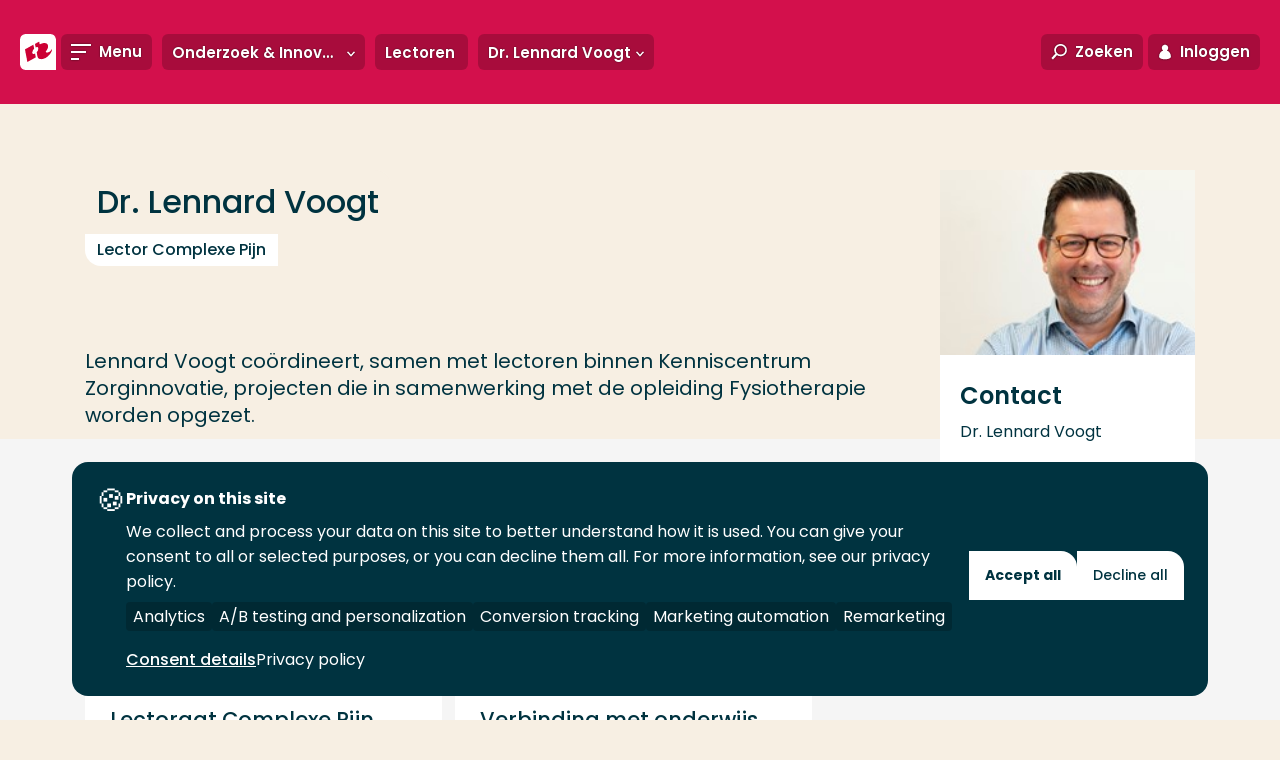

--- FILE ---
content_type: text/html; charset=utf-8
request_url: https://www.hogeschoolrotterdam.nl/onderzoek/lectoren/zorginnovatie/lectoren/lennard-voogt/
body_size: 27481
content:
<!doctype html>
<html class="no-js " lang="nl">
<head>
    <meta charset="utf-8"/>
<meta http-equiv="X-UA-Compatible" content="IE=edge"/>
<meta name="viewport" content="width=device-width"/>
<title>Dr. Lennard Voogt - Hogeschool Rotterdam</title>
<link href="https://www.hogeschoolrotterdam.nl/onderzoek/lectoren/zorginnovatie/lectoren/lennard-voogt/" rel="canonical"/>



<!-- Servername: IROLAS2  -->
<link rel="apple-touch-icon" sizes="57x57" href="/images/favicons/apple-touch-icon-57x57.png"/>
<link rel="apple-touch-icon" sizes="60x60" href="/images/favicons/apple-touch-icon-60x60.png"/>
<link rel="apple-touch-icon" sizes="72x72" href="/images/favicons/apple-touch-icon-72x72.png"/>
<link rel="apple-touch-icon" sizes="76x76" href="/images/favicons/apple-touch-icon-76x76.png"/>
<link rel="apple-touch-icon" sizes="114x114" href="/images/favicons/apple-touch-icon-114x114.png"/>
<link rel="apple-touch-icon" sizes="120x120" href="/images/favicons/apple-touch-icon-120x120.png"/>
<link rel="apple-touch-icon" sizes="144x144" href="/images/favicons/apple-touch-icon-144x144.png"/>
<link rel="apple-touch-icon" sizes="152x152" href="/images/favicons/apple-touch-icon-152x152.png"/>
<link rel="apple-touch-icon" sizes="180x180" href="/images/favicons/apple-touch-icon-180x180.png"/>
<link rel="icon" type="image/png" href="/images/favicons/favicon-32x32.png" sizes="32x32"/>
<link rel="icon" type="image/png" href="/images/favicons/android-chrome-192x192.png" sizes="192x192"/>
<link rel="icon" type="image/png" href="/images/favicons/favicon-96x96.png" sizes="96x96"/>
<link rel="icon" type="image/png" href="/images/favicons/favicon-16x16.png" sizes="16x16"/>
<link rel="manifest" href="/images/favicons/manifest.json"/>
<meta name="msapplication-TileColor" content="#da532c"/>
<meta name="msapplication-TileImage" content="/mstile-144x144.png"/>
<meta name="theme-color" content="#ffffff"/>
<meta name="imageUrlPrefix" content="https://images.hogeschoolrotterdam.nl/"/>


<meta name="description" content="Lector Complexe Pijn"/>
<meta name="keywords" content="lennard voogt, voogt, lennard"/>

<meta itemprop="name" content="Dr. Lennard Voogt"/>
<meta itemprop="description" content="Lector Complexe Pijn"/>
<meta itemprop="image" content="https://images.hogeschoolrotterdam.nl/Blob/787a3e0d10df40b3a1de0df97f3e510c/40fa43c5ae2f4279a5a0c24341eb0316.jpg?mode=crop&amp;quality=90&amp;width=1200&amp;height=630"/>

<meta name="twitter:card" content="summary_large_image"/>
<meta name="twitter:site" content="@hsrotterdam"/>
<meta name="twitter:title" content="Dr. Lennard Voogt"/>
<meta name="twitter:description" content="Lector Complexe Pijn"/>
<meta name="twitter:creator" content="@hsrotterdam"/>
<meta name="twitter:image" content="https://images.hogeschoolrotterdam.nl/Blob/787a3e0d10df40b3a1de0df97f3e510c/40fa43c5ae2f4279a5a0c24341eb0316.jpg?mode=crop&amp;quality=90&amp;width=1200&amp;height=675"/>

<meta property="og:title" content="Dr. Lennard Voogt"/>
<meta property="og:type" content="article"/>
<meta property="og:url" content="https://www.hogeschoolrotterdam.nl/onderzoek/lectoren/zorginnovatie/lectoren/lennard-voogt/"/>
<meta property="og:image" content="https://images.hogeschoolrotterdam.nl/Blob/787a3e0d10df40b3a1de0df97f3e510c/40fa43c5ae2f4279a5a0c24341eb0316.jpg?mode=crop&amp;quality=90&amp;width=1200&amp;height=630"/>
<meta property="og:description" content="Lector Complexe Pijn"/>
<meta property="og:site_name" content="Hogeschool Rotterdam"/>
<meta property="article:published_time" content="08-11-2019 07:28:00"/>
<meta property="fb:admins" content="321584224143"/>

<meta name="pageid" content="155038"/>

<link rel="preload" href="/fonts/hr-icons.woff2?2335617" as="font" type="font/woff2" crossorigin="anonymous"/>
<link rel="preload" href="/fonts/poppins/poppins-v20-latin-300italic.woff2" as="font" type="font/woff2" crossorigin="anonymous"/>
<link rel="preload" href="/fonts/poppins/poppins-v20-latin-300.woff2" as="font" type="font/woff2" crossorigin="anonymous"/>
<link rel="preload" href="/fonts/poppins/poppins-v20-latin-regular.woff2" as="font" type="font/woff2" crossorigin="anonymous"/>
<link rel="preload" href="/fonts/poppins/poppins-v20-latin-italic.woff2" as="font" type="font/woff2" crossorigin="anonymous"/>
<link rel="preload" href="/fonts/poppins/poppins-v20-latin-500italic.woff2" as="font" type="font/woff2" crossorigin="anonymous"/>
<link rel="preload" href="/fonts/poppins/poppins-v20-latin-500.woff2" as="font" type="font/woff2" crossorigin="anonymous"/>
<link rel="preload" href="/fonts/poppins/poppins-v20-latin-600.woff2" as="font" type="font/woff2" crossorigin="anonymous"/>
<link rel="preload" href="/fonts/poppins/poppins-v20-latin-600italic.woff2" as="font" type="font/woff2" crossorigin="anonymous"/>
<link rel="preload" href="/fonts/poppins/poppins-v20-latin-700.woff2" as="font" type="font/woff2" crossorigin="anonymous"/>
<link rel="preload" href="/fonts/poppins/poppins-v20-latin-700italic.woff2" as="font" type="font/woff2" crossorigin="anonymous"/>

<link rel="preload" href="/css/style.css?v=zCAZsBA7B58yauik3DZq17n1aUMDSpo2SYebd-vIyPA" as="style" />
<link rel="preload" href="/js/global.js?v=DdFHRMQ4bkE1vvMrJv-zk5lRNhkmRSlcpKdmt7CFpVE" as="script" />

<link rel="preconnect" href="https://www.googletagmanager.com" crossorigin/>

<link rel="stylesheet" href="/css/style.css?v=zCAZsBA7B58yauik3DZq17n1aUMDSpo2SYebd-vIyPA" />
<link rel="stylesheet" media="print" href="/css/print.css?v=HgDjacp0XbKWvtnjOPO4AXayxtoGwdf8s2M2wsQJeJo" />

<style>
  @font-face{font-family:Poppins;font-style:italic;font-weight:300;font-display:swap;src:local(""),url(/fonts/poppins/poppins-v20-latin-300italic.woff2) format("woff2"),url(/fonts/poppins/poppins-v20-latin-300italic.woff) format("woff")}@font-face{font-family:Poppins;font-style:normal;font-weight:300;font-display:swap;src:local(""),url(/fonts/poppins/poppins-v20-latin-300.woff2) format("woff2"),url(/fonts/poppins/poppins-v20-latin-300.woff) format("woff")}@font-face{font-family:Poppins;font-style:normal;font-weight:400;font-display:swap;src:local(""),url(/fonts/poppins/poppins-v20-latin-regular.woff2) format("woff2"),url(/fonts/poppins/poppins-v20-latin-regular.woff) format("woff")}@font-face{font-family:Poppins;font-style:italic;font-weight:400;font-display:swap;src:local(""),url(/fonts/poppins/poppins-v20-latin-italic.woff2) format("woff2"),url(/fonts/poppins/poppins-v20-latin-italic.woff) format("woff")}@font-face{font-family:Poppins;font-style:italic;font-weight:500;font-display:swap;src:local(""),url(/fonts/poppins/poppins-v20-latin-500italic.woff2) format("woff2"),url(/fonts/poppins/poppins-v20-latin-500italic.woff) format("woff")}@font-face{font-family:Poppins;font-style:normal;font-weight:500;font-display:swap;src:local(""),url(/fonts/poppins/poppins-v20-latin-500.woff2) format("woff2"),url(/fonts/poppins/poppins-v20-latin-500.woff) format("woff")}@font-face{font-family:Poppins;font-style:normal;font-weight:600;font-display:swap;src:local(""),url(/fonts/poppins/poppins-v20-latin-600.woff2) format("woff2"),url(/fonts/poppins/poppins-v20-latin-600.woff) format("woff")}@font-face{font-family:Poppins;font-style:italic;font-weight:600;font-display:swap;src:local(""),url(/fonts/poppins/poppins-v20-latin-600italic.woff2) format("woff2"),url(/fonts/poppins/poppins-v20-latin-600italic.woff) format("woff")}@font-face{font-family:Poppins;font-style:normal;font-weight:700;font-display:swap;src:local(""),url(/fonts/poppins/poppins-v20-latin-700.woff2) format("woff2"),url(/fonts/poppins/poppins-v20-latin-700.woff) format("woff")}@font-face{font-family:Poppins;font-style:italic;font-weight:700;font-display:swap;src:local(""),url(/fonts/poppins/poppins-v20-latin-700italic.woff2) format("woff2"),url(/fonts/poppins/poppins-v20-latin-700italic.woff) format("woff")}@font-face{font-family:hr;font-display:swap;src:url(/fonts/hr-icons.woff2?2335617) format("woff2"),url(/fonts/hr-icons.woff?2335617) format("woff");font-weight:400;font-style:normal}
</style>

<script defer src="https://use.fontawesome.com/releases/v5.3.1/js/all.js" integrity="sha384-kW+oWsYx3YpxvjtZjFXqazFpA7UP/MbiY4jvs+RWZo2+N94PFZ36T6TFkc9O3qoB" crossorigin="anonymous"></script>

<script>
    document.documentElement.className = document.documentElement.className.replace('no-js', 'js');
    var HR = {};
</script>

    
<link rel="preconnect" href="https://hogeschool.piwik.pro" crossorigin />
<link rel="preconnect" href="https://hogeschool.containers.piwik.pro" crossorigin />

<script type="text/javascript">
    (function(window, document, dataLayerName, id) {
    window[dataLayerName]=window[dataLayerName]||[],window[dataLayerName].push({start:(new Date).getTime(),event:"stg.start"});var scripts=document.getElementsByTagName('script')[0],tags=document.createElement('script');
    var qP=[];dataLayerName!=="dataLayer"&&qP.push("data_layer_name="+dataLayerName);var qPString=qP.length>0?("?"+qP.join("&")):"";
    tags.async=!0,tags.src="https://hogeschool.containers.piwik.pro/"+id+".js"+qPString,scripts.parentNode.insertBefore(tags,scripts);
    !function(a,n,i){a[n]=a[n]||{};for(var c=0;c<i.length;c++)!function(i){a[n][i]=a[n][i]||{},a[n][i].api=a[n][i].api||function(){var a=[].slice.call(arguments,0);"string"==typeof a[0]&&window[dataLayerName].push({event:n+"."+i+":"+a[0],parameters:[].slice.call(arguments,1)})}}(i[c])}(window,"ppms",["tm","cm"]);
    })(window, document, 'dataLayer', 'a9048a5b-3b67-4fde-9b06-426ace6332db');
</script>


    
    
<script>
    (function () {

        var environment = 'Production';
        var endpoint = '/api/v1/';

        window.EnvironmentSettings = {};
        window.EnvironmentSettings.endpoint = endpoint;
        window.EnvironmentSettings.environment = environment;
        window.EnvironmentSettings.translations = {};
        window.EnvironmentSettings.translations.longFormProcessingMessage = "We verwerken jouw verzoek. Dit kan ongeveer 30 seconden duren. Sluit dit venster in de tussentijd niet af.";
        window.EnvironmentSettings.translations.addFavoriteEducation = "Sla op als favoriet";
        window.EnvironmentSettings.translations.removeFavoriteEducation = "Verwijder als favoriet";
    })();

</script>

</head>
<body>
    
    
    <!-- Google Tag Manager -->
    <noscript>
        <iframe src="//www.googletagmanager.com/ns.html?id=GTM-TDGS7S" height="0" width="0" aria-hidden="true" style="display:none;visibility:hidden"></iframe>
    </noscript>
    <script>
        (function (w, d, s, l, i) {
            w[l] = w[l] || []; w[l].push({
                'gtm.start':
                    new Date().getTime(), event: 'gtm.js'
            }); var f = d.getElementsByTagName(s)[0],
                j = d.createElement(s), dl = l != 'dataLayer' ? '&l=' + l : ''; j.async = true; j.src =
                    '//www.googletagmanager.com/gtm.js?id=' + i + dl; f.parentNode.insertBefore(j, f);
        })(window, document, 'script', 'dataLayer', 'GTM-TDGS7S');</script>
    <!-- End Google Tag Manager -->

    


    <div class="site-wrapper">
        
        <nav>
            <a href="#content" class="element-invisible element-focusable">Ga direct naar de content</a>
        </nav>

        <header class="c-header " js-hook-header>
            
<a href="/" class="header__logo" aria-label="Hogeschool Rotterdam" title="Hogeschool Rotterdam">
    <div class="header__logo-beeldmerk">
<svg class="svg-brand-logo_beeldmerk" xmlns="http://www.w3.org/2000/svg" x="0" y="0" viewBox="0 0 35.6 35.6" width="36" height="36"><path fill="#FFFFFE" d="M29.6 0H6S0 0 0 6v23.6s0 6 6 6h29.6V6s0-6-6-6z"/><path fill="#C03" d="M31.7 14.3c-.2 1.2-1.3 2.6-2.8 3.4-1.6.9-3.1.8-3.6-.1 1.1-1.3 1.9-2.7 2.3-4 .2-.7.2-1.4.1-2.1-.5-2.9-4.2-3.4-8.2-1.2L19 7.5l-4.2 2.3.7 3.6c.4-.3.9-.4 1.3-.5 1.3-.1 1.7 1.3.9 3.3-.3.7-.7 1.3-1.2 1.9l.8 4.2v.1c.6 2.8 4.3 3.3 8.3 1.1 3.7-2.3 6.5-6.3 6.1-9.2zM13.5 19.9c-1.3.1-1.7-1.3-.9-3.3.4-.8.9-1.5 1.4-2.1l-.8-3.9-8.3 4.6 2.4 12.5 8.3-4.6-.7-3.8c-.5.3-1 .5-1.4.6z"/></svg>    </div>

    <div class="header__logo-text">
<svg class="svg-brand-logo_text-nl" xmlns="http://www.w3.org/2000/svg" width="304" height="17" viewBox="0 0 304 17"><path fill="#FFFFFE" d="M9.277 15.831V9.347H3.22v6.484H.04V.4h3.18v6.048h6.058V.4h3.178v15.43H9.278l-.001.001zm13.692.348c-4.405 0-7.854-3.224-7.854-7.763 0-4.688 3.402-8.29 8.101-8.29 4.542 0 8.013 3.098 8.013 7.82 0 4.896-3.544 8.233-8.26 8.233zm.18-13.02c-2.5 0-4.653 1.836-4.653 5.036 0 3.326 2.266 5.006 4.653 5.006 2.54 0 4.675-1.63 4.675-4.982 0-3.241-2.02-5.06-4.675-5.06zM41.872 16.09c-4.398 0-8.487-1.961-8.487-7.914 0-5.24 3.565-8.008 8.4-8.008 2.473 0 4.132.705 4.857 1.251l-.885 3.012c-.727-.587-2.295-1.332-4.154-1.332-2.61 0-4.742 1.609-4.742 5.077 0 3.42 2.153 5.188 5.334 5.188.677 0 1.837-.058 2.315-.41V8.54h3.085v6.117c-1.044.7-3.132 1.434-5.723 1.434v-.001zm8.858-.259V.4h9.352v2.785h-6.151v3.24h5.628v2.81h-5.628v3.815h6.719v2.781h-9.92zm17.614.274c-2.77 0-4.364-.884-5.452-1.514l.683-3.312c1.2.976 3.311 1.9 4.54 1.9 1.43 0 2.249-.654 2.249-1.562 0-.928-.503-1.568-1.568-1.903l-2.088-.68c-3.067-.998-3.385-2.537-3.385-4.579 0-1.928 1.953-4.33 5.084-4.33 2.36 0 3.45.34 4.769 1.245l-.748 3.312c-1.43-1.267-2.543-1.615-3.814-1.615-1.16 0-1.997.66-1.997 1.321 0 .834.479 1.29 1.631 1.672l1.93.637c2.908.948 3.541 2.581 3.541 4.748 0 2.416-2.335 4.66-5.375 4.66zm15.302-.015c-3.842 0-7.697-2.002-7.697-7.674 0-4.801 2.767-8.2 7.878-8.2 2.81 0 4.625 1.264 4.625 1.264l-1.064 3.036c-1.09-.856-2.133-1.292-3.742-1.292-2.66 0-4.41 1.91-4.41 4.855 0 3.586 2.637 4.897 4.883 4.897 1.772 0 2.701-.408 3.768-1.31l1.09 2.834c-1.613 1.243-3.428 1.59-5.33 1.59h-.001zm17.631-.259V9.347h-6.058v6.484h-3.178V.4h3.178v6.048h6.058V.4h3.178v15.43h-3.178v.001zm13.691.348c-4.406 0-7.853-3.224-7.853-7.763 0-4.688 3.404-8.29 8.102-8.29 4.537 0 8.013 3.098 8.013 7.82 0 4.896-3.538 8.233-8.262 8.233zm.183-13.02c-2.5 0-4.655 1.836-4.655 5.036 0 3.326 2.27 5.006 4.655 5.006 2.543 0 4.673-1.63 4.673-4.982 0-3.241-2.017-5.06-4.673-5.06zm18.066 13.02c-4.403 0-7.852-3.224-7.852-7.763 0-4.688 3.405-8.29 8.097-8.29 4.542 0 8.017 3.098 8.017 7.82 0 4.896-3.546 8.233-8.262 8.233zm.178-13.02c-2.497 0-4.653 1.836-4.653 5.036 0 3.326 2.276 5.006 4.653 5.006 2.546 0 4.682-1.63 4.682-4.982 0-3.241-2.026-5.06-4.682-5.06zm10.869 12.672V.4h3.182v12.577h6.74v2.854h-9.922zm31.301.204l-4.448-6.08-.95-.022v6.025h-3.18V.572s2.7-.205 4.557-.205c3.684 0 5.427 1.743 5.427 4.743 0 2.3-1.383 3.807-2.468 4.347l4.516 5.89-3.454.688zm-3.904-12.878a14.5 14.5 0 0 0-1.518.089v4.08s.934.114 1.518.114c1.387 0 2.113-.933 2.113-2.25 0-1.145-.794-2.033-2.113-2.033zM187.323 16.3c-4.403 0-7.856-3.212-7.856-7.752 0-4.691 3.407-8.295 8.109-8.295 4.534 0 8.006 3.103 8.006 7.82 0 4.898-3.536 8.226-8.259 8.226v.001zm.175-13.011c-2.493 0-4.651 1.833-4.651 5.032 0 3.333 2.266 5.018 4.651 5.018 2.543 0 4.683-1.642 4.683-5 0-3.23-2.02-5.05-4.683-5.05zm17.256.251v12.417h-3.182V3.583h-4.375V.545h11.892V3.54h-4.335zm14.02 0v12.417h-3.17V3.583h-4.382V.545h11.893V3.54h-4.341zm6.659 12.418V.525h9.347v2.788h-6.15v3.243h5.63v2.808h-5.63v3.81h6.722v2.784h-9.919zm21.72.077l-4.45-6.08-.949-.022v6.025h-3.183V.572s2.706-.205 4.56-.205c3.68 0 5.423 1.743 5.423 4.743 0 2.3-1.38 3.807-2.465 4.347l4.513 5.89-3.45.688h.001zm-3.902-12.878c-.504 0-1.092.04-1.529.089v4.08s.936.114 1.53.114c1.383 0 2.105-.933 2.105-2.25 0-1.145-.79-2.033-2.106-2.033zm14.273 13.077c-2.297 0-4.898-.334-4.898-.334V.545s2.813-.292 5.082-.292c6.103 0 8.486 3.263 8.486 7.35 0 4.457-2.266 8.631-8.67 8.631zm.544-13.077c-.81 0-2.224.11-2.224.11v9.953c.41.14 1.227.27 2.387.27 2.724 0 4.65-2.54 4.65-5.448 0-3.209-2.545-4.885-4.813-4.885zm20.301 12.85l-1.594-3.878h-5.402l-1.587 3.829h-3.315L272.988.545h2.742l6.039 15.432-3.4.03zm-4.2-11.422l-1.983 5.075h3.793l-1.81-5.075zm25.991 11.421l-2.114-8.929-4.086 8.899h-2.27l-3.977-8.899-1.904 8.899-3.092-.02 3.391-15.18h2.626l4.317 10.248L297.747.545h2.314l3.637 15.412-3.539.05.001-.001z"/></svg>    </div>
</a>

<a href="#" class="header__link header__link--toggle-nav toggle-navigation">
    <span class="header__link-icon">
        <span class="header__link-icon--open">
            <svg class="svg-icons-menu" width="20" height="16" viewBox="0 0 20 16" version="1.1" xmlns="http://www.w3.org/2000/svg"><path d="M0 0h20v2H0V0zm0 7h15v2H0V7zm0 7h8v2H0v-2z" fill="#000" stroke="none" stroke-width="1" fill-rule="evenodd"/></svg>
        </span>
        <span class="header__link-icon--close">
            <svg class="svg-icons-close" width="16" height="16" viewBox="0 0 16 16" xmlns="http://www.w3.org/2000/svg"><path d="M8 6.586L2.343.929.93 2.343 6.586 8 .929 13.657l1.414 1.414L8 9.414l5.657 5.657 1.414-1.414L9.414 8l5.657-5.657L13.657.93 8 6.586z" fill="#D20020" fill-rule="evenodd"/></svg>
        </span>
    </span>
    <span class="header__link-text">Menu</span>
</a>

    <div class="header__subnavigation">
        <ul class="c-sub-navigation " js-hook-subnavigation>
            <li class="sub-navigation__item sub-navigation__item--toggle">
                <button class="sub-navigation__item-button" js-hook-subnavigation-toggle>
                    <span class="sub-navigation__item-button-label">... > Dr. Lennard Voogt</span>
                    <span class="sub-navigation__item-button-icon">
                        <svg class="svg-icons-chevron-down" width="30" height="21" viewBox="0 0 30 21" version="1.1" xmlns="http://www.w3.org/2000/svg"><path d="M3.783.614L15.02 12.727 26.435.426l3.436 3.968-14.85 16.072L.171 4.394z" fill="#000" stroke="none" stroke-width="1" fill-rule="evenodd"/></svg>
                    </span>
                </button>
            </li>

                <!-- Exceptions for EducationVariant and Lector to show the title instead of the Name. Name is default for all other pages. -->
                <li class="sub-navigation__item" title="Onderzoek &amp; Innovatie">
                    <a href="/onderzoek/" class="sub-navigation__item-button" js-hook-subnavigation-button>
                        <span class="sub-navigation__item-button-label">Onderzoek &amp; Innovatie</span>
                            <span class="sub-navigation__item-button-icon">
                                <svg class="svg-icons-chevron-down" width="30" height="21" viewBox="0 0 30 21" version="1.1" xmlns="http://www.w3.org/2000/svg"><path d="M3.783.614L15.02 12.727 26.435.426l3.436 3.968-14.85 16.072L.171 4.394z" fill="#000" stroke="none" stroke-width="1" fill-rule="evenodd"/></svg>

                            </span>
                    </a>

                        <ul class="sub-navigation__child-list">
                            <li class="sub-navigation__child-item">
                                <a href="/onderzoek/" class="sub-navigation__child-link sub-navigation__child-link--parent">Onderzoek &amp; Innovatie</a>
                            </li>
                                <li class="sub-navigation__child-item">
                                    <a href="/onderzoek/kenniscentra/" class="sub-navigation__child-link ">Kenniscentra en Centres of Expertise</a>
                                </li>
                                <li class="sub-navigation__child-item">
                                    <a href="/onderzoek/projecten-en-publicaties/" class="sub-navigation__child-link ">Projecten en publicaties</a>
                                </li>
                                <li class="sub-navigation__child-item">
                                    <a href="/onderzoek/lectoren/" class="sub-navigation__child-link is--active">Lectoren</a>
                                </li>
                                <li class="sub-navigation__child-item">
                                    <a href="/onderzoek/hoger-beroepsonderwijs-in-2030/" class="sub-navigation__child-link ">Hoger beroepsonderwijs in 2030</a>
                                </li>
                                <li class="sub-navigation__child-item">
                                    <a href="/onderzoek/rapport-promoveren/" class="sub-navigation__child-link ">Rapport promoveren</a>
                                </li>
                        </ul>
                </li>
                <!-- Exceptions for EducationVariant and Lector to show the title instead of the Name. Name is default for all other pages. -->
                <li class="sub-navigation__item" title="Lectoren">
                    <a href="/onderzoek/lectoren/" class="sub-navigation__item-button" >
                        <span class="sub-navigation__item-button-label">Lectoren</span>
                    </a>

                </li>
                <!-- Exceptions for EducationVariant and Lector to show the title instead of the Name. Name is default for all other pages. -->
                <li class="sub-navigation__item" title="Dr. Lennard Voogt">
                    <a href="/onderzoek/lectoren/zorginnovatie/lectoren/lennard-voogt/" class="sub-navigation__item-button" js-hook-subnavigation-button>
                        <span class="sub-navigation__item-button-label">Dr. Lennard Voogt</span>
                            <span class="sub-navigation__item-button-icon">
                                <svg class="svg-icons-chevron-down" width="30" height="21" viewBox="0 0 30 21" version="1.1" xmlns="http://www.w3.org/2000/svg"><path d="M3.783.614L15.02 12.727 26.435.426l3.436 3.968-14.85 16.072L.171 4.394z" fill="#000" stroke="none" stroke-width="1" fill-rule="evenodd"/></svg>

                            </span>
                    </a>

                        <ul class="sub-navigation__child-list">
                            <li class="sub-navigation__child-item">
                                <a href="/onderzoek/lectoren/zorginnovatie/lectoren/lennard-voogt/" class="sub-navigation__child-link sub-navigation__child-link--parent">Dr. Lennard Voogt</a>
                            </li>
                                <li class="sub-navigation__child-item">
                                    <a href="/onderzoek/lectoren/zorginnovatie/lectoren/lennard-voogt/over-de-lector/" class="sub-navigation__child-link ">Over de lector</a>
                                </li>
                                <li class="sub-navigation__child-item">
                                    <a href="/onderzoek/lectoren/zorginnovatie/lectoren/lennard-voogt/lectoraat-complexe-pijn/" class="sub-navigation__child-link ">Lectoraat Complexe Pijn</a>
                                </li>
                                <li class="sub-navigation__child-item">
                                    <a href="/onderzoek/lectoren/zorginnovatie/lectoren/lennard-voogt/onderwijs/" class="sub-navigation__child-link ">Verbinding met onderwijs</a>
                                </li>
                        </ul>
                </li>
        </ul>
    </div>

<div class="c-favorite-educations" js-hook-favorite-educations>
    <button class="header__link" aria-controls="favorite-educations" title="Mijn favoriete opleidingen" js-hook-favorite-educations-button-toggle-list>
        <span class="header__link-icon header__link-icon--inactive">
            <svg class="svg-icons-star" xmlns="http://www.w3.org/2000/svg" width="20" height="20" viewBox="0 0 20 20"><path d="M4.3 20c-.2 0-.5-.2-.6-.4-.1-.2-.2-.5-.2-.7l.9-6L.3 8.5c-.3-.2-.4-.6-.3-.9.1-.4.4-.6.8-.7l5.8-1L9.3.5c0-.3.4-.5.7-.5s.7.2.8.5l2.7 5.4 5.8 1c.3.1.6.3.7.7.1.3 0 .7-.2 1l-4.1 4.3.9 6c0 .3-.1.7-.4.9-.3.2-.6.2-.9.1L10 17.1l-5.2 2.7c-.2.2-.4.2-.5.2zm1.2-2.6l4.1-2.1c.3-.1.6-.1.8 0l4.1 2.1-.7-4.7c0-.3.1-.6.3-.8l3.2-3.4-4.5-.8c-.3 0-.5-.2-.7-.5L10 3 7.9 7.2c-.1.3-.4.5-.6.5l-4.5.8L6 11.9c.2.2.3.5.3.8l-.8 4.7z"/></svg>
        </span>
        <span class="header__link-icon header__link-icon--active">
            <svg class="svg-icons-star-filled" xmlns="http://www.w3.org/2000/svg" width="20" height="20" viewBox="0 0 20 20"><path d="M4.3 20c-.2 0-.5-.2-.6-.4-.1-.2-.2-.5-.2-.7l.9-6L.3 8.5c-.3-.2-.4-.6-.3-.9.1-.4.4-.6.8-.7l5.8-1L9.3.5c0-.3.4-.5.7-.5s.7.2.8.5l2.7 5.4 5.8 1c.3.1.6.3.7.7.1.3 0 .7-.2 1l-4.1 4.3.9 6c0 .3-.1.7-.4.9-.3.2-.6.2-.9.1L10 17.1l-5.2 2.7c-.2.2-.4.2-.5.2z"/></svg>
        </span>
    </button>
    <ul class="favorite-educations__list" id="favorite-educations" js-hook-favorite-educations-list></ul>
</div>

<button class="header__link header__link--toggle-search toggle-search" aria-controls="search-modal">
    <span class="header__link-icon">
        <svg class="svg-icons-search" width="29" height="29" viewBox="0 0 29 29" version="1.1" xmlns="http://www.w3.org/2000/svg"><path d="M7.958 17.433a10.748 10.748 0 0 1-2.089-6.367C5.869 4.954 11.007 0 17.345 0 23.683 0 28.82 4.954 28.82 11.066c0 6.112-5.138 11.066-11.476 11.066a11.72 11.72 0 0 1-6.49-1.938l-7.237 7.99L.653 25.5l7.305-8.067zm9.387 1.699c4.705 0 8.476-3.636 8.476-8.066C25.82 6.636 22.05 3 17.345 3c-4.705 0-8.476 3.636-8.476 8.066 0 4.43 3.77 8.066 8.476 8.066z" fill="#000" stroke="none" stroke-width="1" fill-rule="evenodd"/></svg>
    </span>
    <span class="header__link-text">Zoeken</span>
</button>
<button class="header__link header__link--toggle-login toggle-login">
    <span class="header__link-icon">
        <svg class="svg-icons-login2" width="14" height="17" viewBox="0 0 14 17" version="1.1" xmlns="http://www.w3.org/2000/svg"><title>Combined Shape</title><g id="Symbols" stroke="none" stroke-width="1" fill="none" fill-rule="evenodd"><g id="Icons/Login" transform="translate(-8 -7)" fill="#000"><path d="M5.036 6.889a3.387 3.387 0 1 1 3.929 0c2.511.897 4.325 3.47 4.325 6.502 0 3.78-12.58 3.78-12.58 0 0-3.033 1.814-5.605 4.326-6.502z" transform="translate(8 7)" id="Combined-Shape"/></g></g></svg>
    </span>
    <span class="header__link-text">Inloggen</span>
</button>
<a href="https://www.rotterdamuas.com/" class="header__link header__link--language">
    <span class="header__link-text">English</span>
</a>

        </header>
        

        
<nav class="nav-wrapper" role="navigation">
    <div class="container nav-container">
        <div class="inner">
            <ul class="main-menu">               
                        <li >
                            <a href="/opleidingen/" target="" class="level-1">
                                <span class="hover-animation" data-hovertext="Opleidingen">Opleidingen</span>
                                <div class="toggle-item"></div>
                            </a>
                                <ul class="sub-menu">
                                            <li>
                                                <a href="/opleidingen/associate-degree/" target="" >
                                                    <span class="hover-animation" data-hovertext="Associate degree">Associate degree</span>
                                                </a>
                                            </li>
                                            <li>
                                                <a href="/opleidingen/bachelor/" target="" >
                                                    <span class="hover-animation" data-hovertext="Bachelor">Bachelor</span>
                                                </a>
                                            </li>
                                            <li>
                                                <a href="/opleidingen/master/" target="" >
                                                    <span class="hover-animation" data-hovertext="Master">Master</span>
                                                </a>
                                            </li>
                                            <li>
                                                <a href="/opleidingen/post-hbo-trainingen-en-cursussen/" target="" >
                                                    <span class="hover-animation" data-hovertext="Post-hbo trainingen en cursussen">Post-hbo trainingen en cursussen</span>
                                                </a>
                                            </li>
                                            <li class="separator"></li>
                                            <li>
                                                <a href="/opleidingen/" target="" >
                                                    <span class="hover-animation" data-hovertext="Voltijd">Voltijd</span>
                                                </a>
                                            </li>
                                            <li>
                                                <a href="https://www.hr.nl/opleidingen/?form=deeltijd" target="" >
                                                    <span class="hover-animation" data-hovertext="Deeltijd">Deeltijd</span>
                                                </a>
                                            </li>
                                            <li>
                                                <a href="https://www.hr.nl/opleidingen/?form=duaal" target="" >
                                                    <span class="hover-animation" data-hovertext="Duaal">Duaal</span>
                                                </a>
                                            </li>
                                            <li class="separator"></li>
                                            <li>
                                                <a href="/go/sector-economie/" target="" >
                                                    <span class="hover-animation" data-hovertext="Economie">Economie</span>
                                                </a>
                                            </li>
                                            <li>
                                                <a href="/go/sector-gedrag-en-maatschappij/" target="" >
                                                    <span class="hover-animation" data-hovertext="Gedrag en maatschappij">Gedrag en maatschappij</span>
                                                </a>
                                            </li>
                                            <li>
                                                <a href="/go/sector-gezondheidszorg/" target="" >
                                                    <span class="hover-animation" data-hovertext="Gezondheidszorg">Gezondheidszorg</span>
                                                </a>
                                            </li>
                                            <li>
                                                <a href="https://www.hr.nl/opleidingen/?areas=art" target="" >
                                                    <span class="hover-animation" data-hovertext="Kunst">Kunst</span>
                                                </a>
                                            </li>
                                            <li>
                                                <a href="https://www.hr.nl/opleidingen/?areas=mediait" target="" >
                                                    <span class="hover-animation" data-hovertext="Media en ICT">Media en ICT</span>
                                                </a>
                                            </li>
                                            <li>
                                                <a href="/go/sector-onderwijs/" target="" >
                                                    <span class="hover-animation" data-hovertext="Onderwijs (lerarenopleidingen)">Onderwijs (lerarenopleidingen)</span>
                                                </a>
                                            </li>
                                            <li>
                                                <a href="/go/sector-techniek/" target="" >
                                                    <span class="hover-animation" data-hovertext="Techniek">Techniek</span>
                                                </a>
                                            </li>
                                </ul>
                        </li>
                        <li >
                            <a href="/voorlichting/" target="" class="level-1">
                                <span class="hover-animation" data-hovertext="Voorlichting">Voorlichting</span>
                                <div class="toggle-item"></div>
                            </a>
                                <ul class="sub-menu">
                                            <li>
                                                <a href="/voorlichting/hulp-bij-studiekeuze/" target="" >
                                                    <span class="hover-animation" data-hovertext="Jouw studiekeuze">Jouw studiekeuze</span>
                                                </a>
                                            </li>
                                            <li>
                                                <a href="/voorlichting/hulp-bij-studiekeuze/online-voorlichtingsactiviteiten/" target="" >
                                                    <span class="hover-animation" data-hovertext="Online voorlichting">Online voorlichting</span>
                                                </a>
                                            </li>
                                            <li>
                                                <a href="/voorlichting/hulp-bij-studiekeuze/open-dag/" target="" >
                                                    <span class="hover-animation" data-hovertext="Open dag">Open dag</span>
                                                </a>
                                            </li>
                                            <li>
                                                <a href="/voorlichting/hulp-bij-studiekeuze/proefstuderen/" target="" >
                                                    <span class="hover-animation" data-hovertext="Proefstuderen">Proefstuderen</span>
                                                </a>
                                            </li>
                                            <li>
                                                <a href="/voorlichting/hulp-bij-studiekeuze/meelopen/" target="" >
                                                    <span class="hover-animation" data-hovertext="Meelopen">Meelopen</span>
                                                </a>
                                            </li>
                                            <li>
                                                <a href="/voorlichting/toelatingsvoorwaarden/" target="" >
                                                    <span class="hover-animation" data-hovertext="Toelatingsvoorwaarden">Toelatingsvoorwaarden</span>
                                                </a>
                                            </li>
                                            <li>
                                                <a href="/voorlichting/inschrijving/" target="" >
                                                    <span class="hover-animation" data-hovertext="Inschrijving">Inschrijving</span>
                                                </a>
                                            </li>
                                            <li class="separator"></li>
                                            <li>
                                                <a href="/voorlichting/studeren-bij-hogeschool-rotterdam/" target="" >
                                                    <span class="hover-animation" data-hovertext="Studeren bij HR">Studeren bij HR</span>
                                                </a>
                                            </li>
                                            <li>
                                                <a href="/voorlichting/begeleiding-en-voorzieningen/" target="" >
                                                    <span class="hover-animation" data-hovertext="Begeleiding en Voorzieningen">Begeleiding en Voorzieningen</span>
                                                </a>
                                            </li>
                                            <li>
                                                <a href="/voorlichting/honoursprogramma/" target="" >
                                                    <span class="hover-animation" data-hovertext="Honoursprogramma">Honoursprogramma</span>
                                                </a>
                                            </li>
                                            <li>
                                                <a href="/voorlichting/studeren-in-rotterdam/" target="" >
                                                    <span class="hover-animation" data-hovertext="Studeren in Rotterdam">Studeren in Rotterdam</span>
                                                </a>
                                            </li>
                                            <li class="separator"></li>
                                            <li>
                                                <a href="/voorlichting/voor-ouders/" target="" >
                                                    <span class="hover-animation" data-hovertext="Voor ouders">Voor ouders</span>
                                                </a>
                                            </li>
                                            <li>
                                                <a href="/voorlichting/voor-decanen/" target="" >
                                                    <span class="hover-animation" data-hovertext="Voor decanen en mentoren">Voor decanen en mentoren</span>
                                                </a>
                                            </li>
                                </ul>
                        </li>
                        <li class=active>
                            <a href="/onderzoek/" target="" class="level-1">
                                <span class="hover-animation" data-hovertext="Onderzoek &amp; Innovatie">Onderzoek &amp; Innovatie</span>
                                <div class="toggle-item"></div>
                            </a>
                                <ul class="sub-menu">
                                            <li>
                                                <a href="/onderzoek/kenniscentra/" target="" >
                                                    <span class="hover-animation" data-hovertext="Kenniscentra en Centres of Expertise">Kenniscentra en Centres of Expertise</span>
                                                </a>
                                            </li>
                                            <li>
                                                <a href="/onderzoek/projecten-en-publicaties/" target="" >
                                                    <span class="hover-animation" data-hovertext="Projecten en publicaties">Projecten en publicaties</span>
                                                </a>
                                            </li>
                                            <li>
                                                <a href="/onderzoek/lectoren/" target="" >
                                                    <span class="hover-animation" data-hovertext="Lectoren">Lectoren</span>
                                                </a>
                                            </li>
                                </ul>
                        </li>
                        <li >
                            <a href="/samenwerking/" target="" class="level-1">
                                <span class="hover-animation" data-hovertext="Samenwerking">Samenwerking</span>
                                <div class="toggle-item"></div>
                            </a>
                                <ul class="sub-menu">
                                            <li>
                                                <a href="/samenwerking/stages--afstudeeronderzoeken/" target="" >
                                                    <span class="hover-animation" data-hovertext="Stages &amp; afstudeeronderzoeken">Stages &amp; afstudeeronderzoeken</span>
                                                </a>
                                            </li>
                                            <li>
                                                <a href="/samenwerking/andere-samenwerkingsvormen/" target="" >
                                                    <span class="hover-animation" data-hovertext="Andere samenwerkingsvormen">Andere samenwerkingsvormen</span>
                                                </a>
                                            </li>
                                            <li>
                                                <a href="/samenwerking/samenwerkingsportfolio/" target="" >
                                                    <span class="hover-animation" data-hovertext="Samenwerkingsportfolio">Samenwerkingsportfolio</span>
                                                </a>
                                            </li>
                                            <li>
                                                <a href="/samenwerking/instituten/" target="" >
                                                    <span class="hover-animation" data-hovertext="Instituten">Instituten</span>
                                                </a>
                                            </li>
                                </ul>
                        </li>
                        <li >
                            <a href="/hogeschool/" target="" class="level-1">
                                <span class="hover-animation" data-hovertext="Over de hogeschool">Over de hogeschool</span>
                                <div class="toggle-item"></div>
                            </a>
                                <ul class="sub-menu">
                                            <li>
                                                <a href="/hogeschool/missie-visie-en-strategie/" target="" >
                                                    <span class="hover-animation" data-hovertext="Missie, visie en strategie">Missie, visie en strategie</span>
                                                </a>
                                            </li>
                                            <li>
                                                <a href="/hogeschool/Feiten-en-cijfers/" target="" >
                                                    <span class="hover-animation" data-hovertext="Feiten en cijfers">Feiten en cijfers</span>
                                                </a>
                                            </li>
                                            <li class="separator"></li>
                                            <li>
                                                <a href="/hogeschool/nieuws/" target="" >
                                                    <span class="hover-animation" data-hovertext="Nieuws">Nieuws</span>
                                                </a>
                                            </li>
                                            <li>
                                                <a href="/hogeschool/pers/" target="" >
                                                    <span class="hover-animation" data-hovertext="Pers">Pers</span>
                                                </a>
                                            </li>
                                            <li>
                                                <a href="/hogeschool/agenda/" target="" >
                                                    <span class="hover-animation" data-hovertext="Agenda">Agenda</span>
                                                </a>
                                            </li>
                                            <li class="separator"></li>
                                            <li>
                                                <a href="/hogeschool/publicaties/" target="" >
                                                    <span class="hover-animation" data-hovertext="Publicaties">Publicaties</span>
                                                </a>
                                            </li>
                                            <li>
                                                <a href="/hogeschool/organisatie/" target="" >
                                                    <span class="hover-animation" data-hovertext="Organisatie">Organisatie</span>
                                                </a>
                                            </li>
                                            <li class="separator"></li>
                                            <li>
                                                <a href="/hogeschool/contact/" target="" >
                                                    <span class="hover-animation" data-hovertext="Contact">Contact</span>
                                                </a>
                                            </li>
                                            <li>
                                                <a href="/hogeschool/locaties/" target="" >
                                                    <span class="hover-animation" data-hovertext="Locaties">Locaties</span>
                                                </a>
                                            </li>
                                            <li>
                                                <a href="/hogeschool/werken-bij-hr/" target="" >
                                                    <span class="hover-animation" data-hovertext="Werken bij">Werken bij</span>
                                                </a>
                                            </li>
                                            <li>
                                                <a href="/hogeschool/alumni/" target="" >
                                                    <span class="hover-animation" data-hovertext="Alumni">Alumni</span>
                                                </a>
                                            </li>
                                </ul>
                        </li>
            </ul>
        </div>
    </div>
</nav>


        <main>
            
<article>
    <section class="article-header article-header-small">

        <div class="article-header__content">
            <h1 >Dr. Lennard Voogt</h1>
                <div class="subtitle">
                    <h2 >Lector Complexe Pijn</h2>
                </div>
        </div>

        <div class="article-header__introduction-content">
            <div class="block-introduction block-rte">
                    <p class="introduction">
                        Lennard Voogt co&#xF6;rdineert, samen met lectoren binnen Kenniscentrum Zorginnovatie, projecten die in samenwerking met de opleiding Fysiotherapie worden opgezet. 
                    </p>
            </div>
        </div>

        <aside class="article-header__sidebar">
            <div class="m-contact">
                <div class="contact__content">
                    <h2 class="contact__title">Contact</h2>
                    <span class="contact__name">Dr. Lennard Voogt</span>
                        <span class="contact__phone">06 20 86 68 16</span>
                    <ul class="contact__socials">
                            <li>
                                <a href="mailto:l.p.voogt@hr.nl" class="contact__socials-link">
                                    <svg class="svg-social-mail" xmlns="http://www.w3.org/2000/svg" width="24" height="24" viewBox="0 0 24 24"><path d="M12 12.713L.015 3h23.971L12 12.713zm-5.425-1.822L0 5.562v12.501l6.575-7.172zm10.85 0L24 18.063V5.562l-6.575 5.329zm-1.557 1.261L12 15.287l-3.868-3.135L.022 21h23.956l-8.11-8.848z"/></svg>
                                    <span class="u-sr-only">Stuur een email</span>
                                </a>
                            </li>
                            <li>
                                <a href="https://www.linkedin.com/in/lennardvoogt/?originalSubdomain=nl" class="contact__socials-link">
                                    <svg class="svg-social-linkedin" version="1.1" xmlns="http://www.w3.org/2000/svg" x="0" y="0" width="50" height="50" viewBox="0 0 50 50" xml:space="preserve"><path d="M49.999 30.43V49H39.281V31.674c0-4.354-1.549-7.324-5.428-7.324-2.961 0-4.725 2.002-5.5 3.938-.283.691-.354 1.656-.354 2.625V49h-10.72s.145-29.348 0-32.389h10.719v4.592c-.021.035-.051.07-.07.104h.07v-.104c1.424-2.205 3.968-5.352 9.66-5.352 7.054.001 12.341 4.629 12.341 14.579zM6.066 1C2.399 1 0 3.416 0 6.594c0 3.109 2.33 5.6 5.924 5.6h.072c3.738 0 6.063-2.488 6.063-5.6C11.988 3.416 9.733 1 6.066 1zM.636 49h10.716V16.611H.636V49z"/></svg>
                                    <span class="u-sr-only">Volg op LinkedIn</span>
                                </a>
                            </li>
                    </ul>
                </div>
                    <div class="contact__image">
                                    <img src=https://images.hogeschoolrotterdam.nl/Blob/787a3e0d10df40b3a1de0df97f3e510c/40fa43c5ae2f4279a5a0c24341eb0316.jpg?mode=crop&amp;quality=10&amp;width=20&amp;height=14 data-src=https://images.hogeschoolrotterdam.nl/Blob/787a3e0d10df40b3a1de0df97f3e510c/40fa43c5ae2f4279a5a0c24341eb0316.jpg?mode=crop&amp;quality=90&amp;width=200&amp;height=145
                alt=""
                
                 role=presentation js-hook-lazy-image js-hook-objectfit-image>

                    </div>
            </div>
        </aside>
    </section>
    <div class="article-content" id="content">
        

<section class="block block-teaser-columns
                bg-grey" js-hook-inview="">

    <div class="container">
        <div class="m-teaser-overview teaser-overview--columns-3" js-hook-teaser-overview="">
        <div class="teaser-overview__item-wrapper">
        <div class="teaser-overview__item" data-tags="[&quot;onderzoek_kczi_lectoraat&quot;]">
            <a href="/onderzoek/lectoren/zorginnovatie/lectoren/lennard-voogt/lectoraat-complexe-pijn/" class="teaser teaser--has-link">
                    <article>
                            <div class="teaser-image">
                                            <img src="https://images.hogeschoolrotterdam.nl/Blob/428ffde363d746269c95cf968578b8f6/78f6b34978d944109be2697537b93cd5.jpg?mode=crop&amp;quality=10&amp;width=54&amp;height=30" data-src="https://images.hogeschoolrotterdam.nl/Blob/428ffde363d746269c95cf968578b8f6/78f6b34978d944109be2697537b93cd5.jpg?mode=crop&amp;quality=90&amp;width=540&amp;height=300" alt="" role="presentation" js-hook-lazy-image="" js-hook-objectfit-image="">

                            </div>
                        <div class="teaser-content">
                            <div class="teaser-content-wrapper">
                                <h3 class="teaser-title">Lectoraat Complexe Pijn</h3>
                            </div>
                        </div>
                    </article>
            </a>
        </div>
        <div class="teaser-overview__item" data-tags="[]">
            <a href="/onderzoek/lectoren/zorginnovatie/lectoren/lennard-voogt/onderwijs/" class="teaser teaser--has-link">
                    <article>
                            <div class="teaser-image">
                                            <img src="https://images.hogeschoolrotterdam.nl/Blob/156219cd16314301a324e878a7195bbf/b6c5dce060c64ff3a79abe62714e9fcc.jpg?mode=crop&amp;quality=10&amp;width=54&amp;height=30" data-src="https://images.hogeschoolrotterdam.nl/Blob/156219cd16314301a324e878a7195bbf/b6c5dce060c64ff3a79abe62714e9fcc.jpg?mode=crop&amp;quality=90&amp;width=540&amp;height=300" alt="" role="presentation" js-hook-lazy-image="" js-hook-objectfit-image="">

                            </div>
                        <div class="teaser-content">
                            <div class="teaser-content-wrapper">
                                <h3 class="teaser-title">Verbinding met onderwijs</h3>
                            </div>
                        </div>
                    </article>
            </a>
        </div>

            <h2 class="teaser-overview__no-results hidden" js-hook-teaser-overview-no-results="">
                Geen resultaten gevonden op basis van je selectie
            </h2>

        </div>
        </div>
    </div>
</section>



<!-- SECTION RTE -->

<section class="block block-rte 
           no-padding-bottom" js-hook-inview="">

    <div class="container">
        <div class="row">
            <div class="col-xs-12 col-sm-9">


                
<p>Op dit moment is Lennard als lector verbonden aan Kenniscentrum Zorginnovatie.&nbsp;Lennard Voogt is opgeleid als fysiotherapeut en heeft meer dan 25 jaar ervaring in de fysiotherapeutische behandeling van mensen met complexe pijn. In 2009 promoveerde hij aan de Universiteit voor Humanistiek op het proefschrift ‘De ervaringswereld van patiënten met chronische pijn: een empirisch-fenomenologisch onderzoek’. Tegenwoordig werkt Lennard als docent en als wetenschappelijk onderzoeker. Sinds 2019 is hij tevens als ‘visiting professor’ verbonden aan de faculteit voor lichamelijke opvoeding en kinesitherapie van de vrije Universiteit Brussel.</p>
            </div>
        </div>
    </div>
</section>

    <section class="block block-image-text block-inline no-padding-top no-padding-bottom" js-hook-inview="">
        <div class="container">
                <div class="teaser teaser--single ">
                    <article>
                            <div class="teaser-image">
                                            <img src="https://images.hogeschoolrotterdam.nl/Blob/3afab21fdc9441cca5b286fae04d42ee/5e8b8a18c5b3444f880ca50031a3bce0.jpg?mode=crop&amp;quality=10&amp;width=37&amp;height=20" data-src="https://images.hogeschoolrotterdam.nl/Blob/3afab21fdc9441cca5b286fae04d42ee/5e8b8a18c5b3444f880ca50031a3bce0.jpg?mode=crop&amp;quality=90&amp;width=370&amp;height=206" alt="" role="presentation" js-hook-lazy-image="" js-hook-objectfit-image="">

                            </div>
                        <div class="teaser-content">
                            <div class="teaser-content-wrapper">
                                <div class="teaser-text">
                                    
<h2><strong>Openbare les</strong></h2>
<p>'Verbeteren van de zorg voor mensen met complexe pijn'<br><br></p>
<p><a class="btn" href="/onderzoek/projecten-en-publicaties/zorginnovatie/evidence-based-care/openbare-lessen/openbare-les-lennard-voogt/">Lees meer over de openbare les</a></p>
                                </div>
                            </div>
                        </div>
                    </article>
                </div>
                <div class="teaser teaser--single ">
                    <article>
                            <div class="teaser-image">
                                            <img src="https://images.hogeschoolrotterdam.nl/Blob/3a7ebcc0098942369a98779a0a44ea98/aaa94af442ff408fb3416100cabdd648.jpg?mode=crop&amp;quality=10&amp;width=37&amp;height=20" data-src="https://images.hogeschoolrotterdam.nl/Blob/3a7ebcc0098942369a98779a0a44ea98/aaa94af442ff408fb3416100cabdd648.jpg?mode=crop&amp;quality=90&amp;width=370&amp;height=206" alt="" role="presentation" js-hook-lazy-image="" js-hook-objectfit-image="">

                            </div>
                        <div class="teaser-content">
                            <div class="teaser-content-wrapper">
                                <div class="teaser-text">
                                    
<h3>Proefschrift</h3>
<p>De ervaringswereld van patiënten met chronische pijn<br><br></p>
<p><a class="btn" title="Proefschrift" href="/contentassets/7c3ce3940a06420db7d46f13bec0fd61/proefschrift.pdf" target="_blank">Lees het proefschrift van Lennard Voogt</a></p>
                                </div>
                            </div>
                        </div>
                    </article>
                </div>
        </div>
    </section>



<section class="block block-factcolumns block-rte    " js-hook-inview="">
    <div class="container">
            <div class="block-header">
                <div class="block-header__content">
                    <h2 class="block-header__title">Volg Lennard Voogt</h2>
                        <span class="sub-title">Op Social Media</span>
                </div>
            </div>
        <div class="row">
                <div class="col-sm-6">
                    
<h2><img src="/contentassets/cd04035c038d4abf8f67b58be33556df/linkedin-klein.png" alt="" width="50" height="50">&nbsp;LinkedIn</h2>
<ul>
<li><a href="https://www.linkedin.com/in/lennardvoogt/?originalSubdomain=nl" target="_blank" rel="noopener">Connect op LinkedIn<br><br></a></li>
</ul>
<h2><img src="/contentassets/cd04035c038d4abf8f67b58be33556df/researchgate-logo.png" alt="" width="50" height="50">&nbsp;ResearchGate</h2>
<ul>
<li><a href="https://www.researchgate.net/profile/Lennard_Voogt" target="_blank" rel="noopener">Lees meer publicaties van Lennard Voogt op Researchgate</a></li>
</ul>
                </div>
        </div>
        <div class="row">
        </div>
    </div>
</section>


        
<section class="block block-teaser-columns" js-hook-inview>
    <div class="container">
        <div class="block-header">
            <div class="block-header__content">
                <h2 class="block-header__title">Project(en)</h2>
                <h3 class="sub-title">Van Dr. Lennard Voogt</h3>
            </div>
        </div>
    </div>

    <div class="container">
        <div class="m-teaser-overview teaser-overview--carousel teaser-overview--columns-3" js-hook-teaser-overview>
            <div class="teaser-overview__item-wrapper owl-carousel">
                        <div class="teaser-overview__item">
                            <a href="/onderzoek/projecten-en-publicaties/zorginnovatie/zelfmanagement-en-participatie/Act4Fatigue-Naar-een-diagnose-overstijgende-aanpak-voor-chronische-vermoeidheid-onder-jongeren-met-een-chronische-ziekte/" target="" class="teaser teaser--has-link">
                                <article>
                                        <div class="teaser-image">
                                                        <img src=https://images.hogeschoolrotterdam.nl/Blob/6e8d36e3e4a3497bbf7c9979bd09b56a/0f512fb634084cda99c621266e5bc6f4.jpg?mode=crop&amp;quality=10&amp;width=54&amp;height=30 data-src=https://images.hogeschoolrotterdam.nl/Blob/6e8d36e3e4a3497bbf7c9979bd09b56a/0f512fb634084cda99c621266e5bc6f4.jpg?mode=crop&amp;quality=90&amp;width=540&amp;height=300
                alt=""
                
                 role=presentation js-hook-lazy-image js-hook-objectfit-image>

                                        </div>
                                    <div class="teaser-content">
                                        <div class="teaser-content-wrapper">
                                            <h4 class="teaser-title">ACT4FATIGUE: Naar een diagnose-overstijgende aanpak voor vermoeidheid onder jongeren met een chronische aandoening </h4>
                                                <span class="teaser-metadata">Kenniscentrum Zorginnovatie</span>
                                                <p class="teaser-text">In Nederland leven 1,3 miljoen kinderen met een chronische aandoening. Zij ervaren problemen op meerdere...</p>
                                        </div>
                                    </div>
                                </article>
                            </a>
                        </div>
                        <div class="teaser-overview__item">
                            <a href="/onderzoek/projecten-en-publicaties/zorginnovatie/evidence-based-care/afgeronde-projecten/ehealth-toepassing-en-het-monitoren-van-biomarkers-in-de-pijnrevalidatie/" target="" class="teaser teaser--has-link">
                                <article>
                                        <div class="teaser-image">
                                                        <img src=https://images.hogeschoolrotterdam.nl/Blob/569d08b637844a04874f6642105ccf2b/1094e4f65b724e6e8166c14b38dc23a5.jpg?mode=crop&amp;quality=10&amp;width=54&amp;height=30 data-src=https://images.hogeschoolrotterdam.nl/Blob/569d08b637844a04874f6642105ccf2b/1094e4f65b724e6e8166c14b38dc23a5.jpg?mode=crop&amp;quality=90&amp;width=540&amp;height=300
                alt=""
                
                 role=presentation js-hook-lazy-image js-hook-objectfit-image>

                                        </div>
                                    <div class="teaser-content">
                                        <div class="teaser-content-wrapper">
                                            <h4 class="teaser-title">eHealth toepassing en het monitoren van biomarkers in de pijnrevalidatie</h4>
                                                <span class="teaser-metadata">Kenniscentrum Zorginnovatie</span>
                                                <p class="teaser-text">Het ontwikkelen en evalueren van een prototype van een Ehealth toepassing om pijn en de invloed van leefstijlfactoren...</p>
                                        </div>
                                    </div>
                                </article>
                            </a>
                        </div>
                        <div class="teaser-overview__item">
                            <a href="/onderzoek/projecten-en-publicaties/zorginnovatie/evidence-based-care/diagnostiek-van-pijnmechanismen/" target="" class="teaser teaser--has-link">
                                <article>
                                        <div class="teaser-image">
                                                        <img src=https://images.hogeschoolrotterdam.nl/Blob/8438e0cdb3994703a617561e68210e42/27915326023e49b491af8d512bd33f57.jpg?mode=crop&amp;quality=10&amp;width=54&amp;height=30 data-src=https://images.hogeschoolrotterdam.nl/Blob/8438e0cdb3994703a617561e68210e42/27915326023e49b491af8d512bd33f57.jpg?mode=crop&amp;quality=90&amp;width=540&amp;height=300
                alt=""
                
                 role=presentation js-hook-lazy-image js-hook-objectfit-image>

                                        </div>
                                    <div class="teaser-content">
                                        <div class="teaser-content-wrapper">
                                            <h4 class="teaser-title">Diagnostiek van Pijnmechanismen</h4>
                                                <span class="teaser-metadata">Kenniscentrum Zorginnovatie</span>
                                                <p class="teaser-text">Er wordt onderzocht hoe zorgverleners hun diagnostiek zo kunnen vormgeven, dat zij de juiste diagnose...</p>
                                        </div>
                                    </div>
                                </article>
                            </a>
                        </div>
                        <div class="teaser-overview__item">
                            <a href="/onderzoek/projecten-en-publicaties/zorginnovatie/evidence-based-care/pijnstillende-effecten-van-fysiotherapie/" target="" class="teaser teaser--has-link">
                                <article>
                                        <div class="teaser-image">
                                                        <img src=https://images.hogeschoolrotterdam.nl/Blob/fe66a7b3c7504661849e1cd54df3c8b8/2022862b268241aab20b75e0c6f172cf.jpg?mode=crop&amp;quality=10&amp;width=54&amp;height=30 data-src=https://images.hogeschoolrotterdam.nl/Blob/fe66a7b3c7504661849e1cd54df3c8b8/2022862b268241aab20b75e0c6f172cf.jpg?mode=crop&amp;quality=90&amp;width=540&amp;height=300
                alt=""
                
                 role=presentation js-hook-lazy-image js-hook-objectfit-image>

                                        </div>
                                    <div class="teaser-content">
                                        <div class="teaser-content-wrapper">
                                            <h4 class="teaser-title">Pijnstillende Effecten van Fysiotherapie</h4>
                                                <span class="teaser-metadata">Kenniscentrum Zorginnovatie</span>
                                                <p class="teaser-text">Binnen dit onderzoeksproject wordt in twee promotieonderzoeken gekeken naar de mogelijkheid om via visuele...</p>
                                        </div>
                                    </div>
                                </article>
                            </a>
                        </div>
                        <div class="teaser-overview__item">
                            <a href="/onderzoek/projecten-en-publicaties/zorginnovatie/evidence-based-care/beinvloeden-van-het-brein-bij-mensen-met-rugpijn/" target="" class="teaser teaser--has-link">
                                <article>
                                        <div class="teaser-image">
                                                        <img src=https://images.hogeschoolrotterdam.nl/Blob/0cb8e5dfcb704ed685df9bb7e68a4e66/13ddc1566db14f9f8c771c8bc954fdfd.jpg?mode=crop&amp;quality=10&amp;width=54&amp;height=30 data-src=https://images.hogeschoolrotterdam.nl/Blob/0cb8e5dfcb704ed685df9bb7e68a4e66/13ddc1566db14f9f8c771c8bc954fdfd.jpg?mode=crop&amp;quality=90&amp;width=540&amp;height=300
                alt=""
                
                 role=presentation js-hook-lazy-image js-hook-objectfit-image>

                                        </div>
                                    <div class="teaser-content">
                                        <div class="teaser-content-wrapper">
                                            <h4 class="teaser-title">Be&#xEF;nvloeden van het Brein bij Mensen met Rugpijn</h4>
                                                <span class="teaser-metadata">Kenniscentrum Zorginnovatie</span>
                                                <p class="teaser-text">Hoe kan de context waarin mensen met rugpijn bewegen worden be&#xEF;nvloed om de mate van pijn te verminderen?...</p>
                                        </div>
                                    </div>
                                </article>
                            </a>
                        </div>
                        <div class="teaser-overview__item">
                            <a href="/onderzoek/projecten-en-publicaties/zorginnovatie/evidence-based-care/betekenissen-van-pijn-en-fysiotherapie/" target="" class="teaser teaser--has-link">
                                <article>
                                        <div class="teaser-image">
                                                        <img src=https://images.hogeschoolrotterdam.nl/Blob/58ded46ef930416081d8ac03d8861441/ea87af4d190d4c0896a52c61702ebaca.jpg?mode=crop&amp;quality=10&amp;width=54&amp;height=30 data-src=https://images.hogeschoolrotterdam.nl/Blob/58ded46ef930416081d8ac03d8861441/ea87af4d190d4c0896a52c61702ebaca.jpg?mode=crop&amp;quality=90&amp;width=540&amp;height=300
                alt=""
                
                 role=presentation js-hook-lazy-image js-hook-objectfit-image>

                                        </div>
                                    <div class="teaser-content">
                                        <div class="teaser-content-wrapper">
                                            <h4 class="teaser-title">Betekenissen van Pijn en Fysiotherapie</h4>
                                                <span class="teaser-metadata">Kenniscentrum Zorginnovatie</span>
                                                <p class="teaser-text">Kennis over de betekenissen die mensen aan hun pijn geven is van groot belang voor de fysiotherapeutische...</p>
                                        </div>
                                    </div>
                                </article>
                            </a>
                        </div>
                        <div class="teaser-overview__item">
                            <a href="/onderzoek/projecten-en-publicaties/zorginnovatie/evidence-based-care/relaties-tussen-pijn-en-bewegen/" target="" class="teaser teaser--has-link">
                                <article>
                                        <div class="teaser-image">
                                                        <img src=https://images.hogeschoolrotterdam.nl/Blob/7af10ef39bcf4e7ab720afc49fc948f4/814f23557fbe4b418569dac70d8795e9.jpg?mode=crop&amp;quality=10&amp;width=54&amp;height=30 data-src=https://images.hogeschoolrotterdam.nl/Blob/7af10ef39bcf4e7ab720afc49fc948f4/814f23557fbe4b418569dac70d8795e9.jpg?mode=crop&amp;quality=90&amp;width=540&amp;height=300
                alt=""
                
                 role=presentation js-hook-lazy-image js-hook-objectfit-image>

                                        </div>
                                    <div class="teaser-content">
                                        <div class="teaser-content-wrapper">
                                            <h4 class="teaser-title">Relaties Tussen Pijn en Bewegen</h4>
                                                <span class="teaser-metadata">Kenniscentrum Zorginnovatie</span>
                                                <p class="teaser-text">Het onderzoek richt zich op bewegingsstoornissen ter hoogte van de schouder-arm bij mensen met &#x2018;subacromiale...</p>
                                        </div>
                                    </div>
                                </article>
                            </a>
                        </div>
                        <div class="teaser-overview__item">
                            <a href="/onderzoek/projecten-en-publicaties/zorginnovatie/evidence-based-care/afgeronde-projecten/diagnostiek-en-behandeling-van-supraspinatus-tendinopathie/" target="" class="teaser teaser--has-link">
                                <article>
                                        <div class="teaser-image">
                                                        <img src=https://images.hogeschoolrotterdam.nl/Blob/3454db1b845349748a6e9f4976960af4/4b793c6a1238442baad2e197ad486b79.jpg?mode=crop&amp;quality=10&amp;width=54&amp;height=30 data-src=https://images.hogeschoolrotterdam.nl/Blob/3454db1b845349748a6e9f4976960af4/4b793c6a1238442baad2e197ad486b79.jpg?mode=crop&amp;quality=90&amp;width=540&amp;height=300
                alt=""
                
                 role=presentation js-hook-lazy-image js-hook-objectfit-image>

                                        </div>
                                    <div class="teaser-content">
                                        <div class="teaser-content-wrapper">
                                            <h4 class="teaser-title">Diagnostiek en behandeling van supraspinatus tendinopathie</h4>
                                                <span class="teaser-metadata">Kenniscentrum Zorginnovatie</span>
                                                <p class="teaser-text">Onderzoek naar diagnostiek en behandeling van een schouderpeesaandoening.</p>
                                        </div>
                                    </div>
                                </article>
                            </a>
                        </div>
                        <div class="teaser-overview__item">
                            <a href="/onderzoek/projecten-en-publicaties/zorginnovatie/evidence-based-care/fysiotherapeutische-behandeling-bij-lage-rugpijn/" target="" class="teaser teaser--has-link">
                                <article>
                                        <div class="teaser-image">
                                                        <img src=https://images.hogeschoolrotterdam.nl/Blob/4ddf24939d654563b87d7d1478907b74/49b141f62e084574b257fdad63890e30.jpg?mode=crop&amp;quality=10&amp;width=54&amp;height=30 data-src=https://images.hogeschoolrotterdam.nl/Blob/4ddf24939d654563b87d7d1478907b74/49b141f62e084574b257fdad63890e30.jpg?mode=crop&amp;quality=90&amp;width=540&amp;height=300
                alt=""
                
                 role=presentation js-hook-lazy-image js-hook-objectfit-image>

                                        </div>
                                    <div class="teaser-content">
                                        <div class="teaser-content-wrapper">
                                            <h4 class="teaser-title">Fysiotherapeutische Behandeling bij Lage Rugpijn</h4>
                                                <span class="teaser-metadata">Kenniscentrum Zorginnovatie</span>
                                                <p class="teaser-text">In het veld van (chronische) pijnrevalidatie is behoefte aan nieuwe inzichten en innovatieve behandelstrategie&#xEB;n....</p>
                                        </div>
                                    </div>
                                </article>
                            </a>
                        </div>
                        <div class="teaser-overview__item">
                            <a href="/onderzoek/projecten-en-publicaties/zorginnovatie/evidence-based-care/afgeronde-projecten/sensomotorische-verstoringen-bij-aspecifieke-nekpijn/" target="" class="teaser teaser--has-link">
                                <article>
                                        <div class="teaser-image">
                                                        <img src=https://images.hogeschoolrotterdam.nl/Blob/9755a89ef24f426d9e64dd9107bee2ee/ab018969eb2b466c87946008fd26a60a.jpg?mode=crop&amp;quality=10&amp;width=54&amp;height=30 data-src=https://images.hogeschoolrotterdam.nl/Blob/9755a89ef24f426d9e64dd9107bee2ee/ab018969eb2b466c87946008fd26a60a.jpg?mode=crop&amp;quality=90&amp;width=540&amp;height=300
                alt=""
                
                 role=presentation js-hook-lazy-image js-hook-objectfit-image>

                                        </div>
                                    <div class="teaser-content">
                                        <div class="teaser-content-wrapper">
                                            <h4 class="teaser-title">Sensomotorische Verstoringen bij Aspecifieke Nekpijn</h4>
                                                <span class="teaser-metadata">Kenniscentrum Zorginnovatie</span>
                                                <p class="teaser-text">Fysiotherapie blijkt effectief bij mensen met nekpijn, maar de onderliggende mechanismen zijn vaak nog...</p>
                                        </div>
                                    </div>
                                </article>
                            </a>
                        </div>
                        <div class="teaser-overview__item">
                            <a href="/onderzoek/projecten-en-publicaties/zorginnovatie/evidence-based-care/academische-werkplaats-fysiotherapie-rotterdam/" target="" class="teaser teaser--has-link">
                                <article>
                                        <div class="teaser-image">
                                                        <img src=https://images.hogeschoolrotterdam.nl/Blob/ae0a66185ff3482ab165d62e46987c08/3c481fb9a80042ddaaeef1481d320e4d.jpg?mode=crop&amp;quality=10&amp;width=54&amp;height=30 data-src=https://images.hogeschoolrotterdam.nl/Blob/ae0a66185ff3482ab165d62e46987c08/3c481fb9a80042ddaaeef1481d320e4d.jpg?mode=crop&amp;quality=90&amp;width=540&amp;height=300
                alt=""
                
                 role=presentation js-hook-lazy-image js-hook-objectfit-image>

                                        </div>
                                    <div class="teaser-content">
                                        <div class="teaser-content-wrapper">
                                            <h4 class="teaser-title">Academische Werkplaats Fysiotherapie Rotterdam (AWF)</h4>
                                                <span class="teaser-metadata">Kenniscentrum Zorginnovatie</span>
                                                <p class="teaser-text">De Academische Werkplaats Fysiotherapie Rotterdam (AWF) is een gezamenlijk initiatief van de opleiding...</p>
                                        </div>
                                    </div>
                                </article>
                            </a>
                        </div>
                        <div class="teaser-overview__item">
                            <a href="/onderzoek/projecten-en-publicaties/zorginnovatie/evidence-based-care/Jouw_gezondheid_ons_een_zorg/" target="" class="teaser teaser--has-link">
                                <article>
                                        <div class="teaser-image">
                                                        <img src=https://images.hogeschoolrotterdam.nl/Blob/2e661e23702e42d9ae6fee68822a7228/5fc3d6c76214407ca08736456e6f9f48.jpg?mode=crop&amp;quality=10&amp;width=54&amp;height=30 data-src=https://images.hogeschoolrotterdam.nl/Blob/2e661e23702e42d9ae6fee68822a7228/5fc3d6c76214407ca08736456e6f9f48.jpg?mode=crop&amp;quality=90&amp;width=540&amp;height=300
                alt=""
                
                 role=presentation js-hook-lazy-image js-hook-objectfit-image>

                                        </div>
                                    <div class="teaser-content">
                                        <div class="teaser-content-wrapper">
                                            <h4 class="teaser-title">Jouw gezondheid, ons een zorg!</h4>
                                                <span class="teaser-metadata">Kenniscentrum Zorginnovatie</span>
                                                <p class="teaser-text">Een stralende organisatie geeft energie en positivisme. En dat zie je terug in een hogere medewerkerstevredenheid....</p>
                                        </div>
                                    </div>
                                </article>
                            </a>
                        </div>
                        <div class="teaser-overview__item">
                            <a href="/onderzoek/projecten-en-publicaties/zorginnovatie/evidence-based-care/de-vitale-wijk/" target="" class="teaser teaser--has-link">
                                <article>
                                        <div class="teaser-image">
                                                        <img src=https://images.hogeschoolrotterdam.nl/Blob/39afff31978440fda8cde5d032295c90/ac454546d5fe4131a43e44eef8c9df14.jpg?mode=crop&amp;quality=10&amp;width=54&amp;height=30 data-src=https://images.hogeschoolrotterdam.nl/Blob/39afff31978440fda8cde5d032295c90/ac454546d5fe4131a43e44eef8c9df14.jpg?mode=crop&amp;quality=90&amp;width=540&amp;height=300
                alt=""
                
                 role=presentation js-hook-lazy-image js-hook-objectfit-image>

                                        </div>
                                    <div class="teaser-content">
                                        <div class="teaser-content-wrapper">
                                            <h4 class="teaser-title">De Vitale Wijk</h4>
                                                <span class="teaser-metadata">Kenniscentrum Zorginnovatie</span>
                                                <p class="teaser-text">Ontwikkeling van methoden om mensen in verschillende wijken in Rotterdam en Leiden een gezondere leefstijl...</p>
                                        </div>
                                    </div>
                                </article>
                            </a>
                        </div>
                        <div class="teaser-overview__item">
                            <a href="/onderzoek/projecten-en-publicaties/zorginnovatie/evidence-based-care/lars-lage-rug-support/" target="" class="teaser teaser--has-link">
                                <article>
                                        <div class="teaser-image">
                                                        <img src=https://images.hogeschoolrotterdam.nl/Blob/2c5f72c726504912a68932ceb3632013/d364f53180c445fb9b370b33e40d36a6.jpg?mode=crop&amp;quality=10&amp;width=54&amp;height=30 data-src=https://images.hogeschoolrotterdam.nl/Blob/2c5f72c726504912a68932ceb3632013/d364f53180c445fb9b370b33e40d36a6.jpg?mode=crop&amp;quality=90&amp;width=540&amp;height=300
                alt=""
                
                 role=presentation js-hook-lazy-image js-hook-objectfit-image>

                                        </div>
                                    <div class="teaser-content">
                                        <div class="teaser-content-wrapper">
                                            <h4 class="teaser-title">LARS: Lage Rug Support </h4>
                                                <span class="teaser-metadata">Kenniscentrum Zorginnovatie</span>
                                                <p class="teaser-text">Chronische lage rugpijn is een wereldwijd sociaal-maatschappelijk probleem met hoge kosten door ziekteverzuim,...</p>
                                        </div>
                                    </div>
                                </article>
                            </a>
                        </div>
                        <div class="teaser-overview__item">
                            <a href="/onderzoek/projecten-en-publicaties/zorginnovatie/evidence-based-care/The-Cultural-Pain-Diversity-study-CuPiD/" target="" class="teaser teaser--has-link">
                                <article>
                                        <div class="teaser-image">
                                                        <img src=https://images.hogeschoolrotterdam.nl/Blob/b26eacb36a544bfb9c165144af39f109/f91b7f35991444308750e47f63b142e2.jpg?mode=crop&amp;quality=10&amp;width=54&amp;height=30 data-src=https://images.hogeschoolrotterdam.nl/Blob/b26eacb36a544bfb9c165144af39f109/f91b7f35991444308750e47f63b142e2.jpg?mode=crop&amp;quality=90&amp;width=540&amp;height=300
                alt=""
                
                 role=presentation js-hook-lazy-image js-hook-objectfit-image>

                                        </div>
                                    <div class="teaser-content">
                                        <div class="teaser-content-wrapper">
                                            <h4 class="teaser-title">The Cultural Pain Diversity-study (CuPiD)</h4>
                                                <span class="teaser-metadata">Kenniscentrum Zorginnovatie</span>
                                                <p class="teaser-text">In de westerse samenleving is het aantal pati&#xEB;nten met pijn in het bewegingsapparaat groot en gevarieerd....</p>
                                        </div>
                                    </div>
                                </article>
                            </a>
                        </div>
                        <div class="teaser-overview__item">
                            <a href="/onderzoek/projecten-en-publicaties/zorginnovatie/evidence-based-care/Behandelervaringen-van-patienten-met-aanhoudende-lichamelijke-klachten/" target="" class="teaser teaser--has-link">
                                <article>
                                        <div class="teaser-image">
                                                        <img src=https://images.hogeschoolrotterdam.nl/Blob/1fec584b68ab43cc815a7611c26134cd/093596d53d9446a7a73f37da68ffc426.jpg?mode=crop&amp;quality=10&amp;width=54&amp;height=30 data-src=https://images.hogeschoolrotterdam.nl/Blob/1fec584b68ab43cc815a7611c26134cd/093596d53d9446a7a73f37da68ffc426.jpg?mode=crop&amp;quality=90&amp;width=540&amp;height=300
                alt=""
                
                 role=presentation js-hook-lazy-image js-hook-objectfit-image>

                                        </div>
                                    <div class="teaser-content">
                                        <div class="teaser-content-wrapper">
                                            <h4 class="teaser-title">Behandelervaringen van pati&#xEB;nten met aanhoudende lichamelijke klachten</h4>
                                                <span class="teaser-metadata">Kenniscentrum Zorginnovatie</span>
                                                <p class="teaser-text">De behandeling van pati&#xEB;nten met aanhoudende lichamelijke klachten (ALK) is vaak beperkt effectief. Pati&#xEB;nten...</p>
                                        </div>
                                    </div>
                                </article>
                            </a>
                        </div>
                        <div class="teaser-overview__item">
                            <a href="/onderzoek/projecten-en-publicaties/zorginnovatie/evidence-based-care/Het-LoaD-project/" target="" class="teaser teaser--has-link">
                                <article>
                                        <div class="teaser-image">
                                                        <img src=https://images.hogeschoolrotterdam.nl/Blob/8cdc526051b14ac6a79fef85221e5d6a/005e6cb940d24469b83df046e3c7df18.png?mode=crop&amp;quality=10&amp;width=54&amp;height=30 data-src=https://images.hogeschoolrotterdam.nl/Blob/8cdc526051b14ac6a79fef85221e5d6a/005e6cb940d24469b83df046e3c7df18.png?mode=crop&amp;quality=90&amp;width=540&amp;height=300
                alt=""
                
                 role=presentation js-hook-lazy-image js-hook-objectfit-image>

                                        </div>
                                    <div class="teaser-content">
                                        <div class="teaser-content-wrapper">
                                            <h4 class="teaser-title">LoaD-project</h4>
                                                <span class="teaser-metadata">Kenniscentrum Zorginnovatie</span>
                                                <p class="teaser-text">In het LoaD-project kijken we naar een gezonde belasting voor mensen met knieartrose. Het doel van dit...</p>
                                        </div>
                                    </div>
                                </article>
                            </a>
                        </div>
                        <div class="teaser-overview__item">
                            <a href="/onderzoek/projecten-en-publicaties/zorginnovatie/evidence-based-care/Zingeving-en-chronische-pijn-in-de-paramedische-praktijk/" target="" class="teaser teaser--has-link">
                                <article>
                                        <div class="teaser-image">
                                                        <img src=https://images.hogeschoolrotterdam.nl/Blob/0cf2fb754ab34d5da1235a68fd74c265/597d6a264fe14b9ebd0853d7276ef508.jpg?mode=crop&amp;quality=10&amp;width=54&amp;height=30 data-src=https://images.hogeschoolrotterdam.nl/Blob/0cf2fb754ab34d5da1235a68fd74c265/597d6a264fe14b9ebd0853d7276ef508.jpg?mode=crop&amp;quality=90&amp;width=540&amp;height=300
                alt=""
                
                 role=presentation js-hook-lazy-image js-hook-objectfit-image>

                                        </div>
                                    <div class="teaser-content">
                                        <div class="teaser-content-wrapper">
                                            <h4 class="teaser-title">Zingeving en chronische pijn in de paramedische praktijk</h4>
                                                <span class="teaser-metadata">Kenniscentrum Zorginnovatie</span>
                                                <p class="teaser-text">Leven met chronische pijn betekent vaak dat mensen belangrijke wensen, dromen en ambities moeten loslaten....</p>
                                        </div>
                                    </div>
                                </article>
                            </a>
                        </div>
                        <div class="teaser-overview__item">
                            <a href="/onderzoek/projecten-en-publicaties/zorginnovatie/evidence-based-care/Bewegen-als-medicijn-bij-kniepijn-de-EXPLOR-studie/" target="" class="teaser teaser--has-link">
                                <article>
                                        <div class="teaser-image">
                                                        <img src=https://images.hogeschoolrotterdam.nl/Blob/e62f798147e54c57bb54c7b80df54c11/2b5a4c8283d94b0e98ee3c821407fbdd.jpg?mode=crop&amp;quality=10&amp;width=54&amp;height=30 data-src=https://images.hogeschoolrotterdam.nl/Blob/e62f798147e54c57bb54c7b80df54c11/2b5a4c8283d94b0e98ee3c821407fbdd.jpg?mode=crop&amp;quality=90&amp;width=540&amp;height=300
                alt=""
                
                 role=presentation js-hook-lazy-image js-hook-objectfit-image>

                                        </div>
                                    <div class="teaser-content">
                                        <div class="teaser-content-wrapper">
                                            <h4 class="teaser-title">Bewegen als medicijn bij kniepijn; de EXPLOR-studie  </h4>
                                                <span class="teaser-metadata">Kenniscentrum Zorginnovatie</span>
                                                <p class="teaser-text">Klachten als gevolg van knieartrose is &#xE9;&#xE9;n van de meest voorkomende gezondheidsproblemen in de maatschappij...</p>
                                        </div>
                                    </div>
                                </article>
                            </a>
                        </div>
                        <div class="teaser-overview__item">
                            <a href="/onderzoek/projecten-en-publicaties/zorginnovatie/evidence-based-care/meedoen-en-zelf-beslissen-voor-mensen-met-chronische-pijn/" target="" class="teaser teaser--has-link">
                                <article>
                                        <div class="teaser-image">
                                                        <img src=https://images.hogeschoolrotterdam.nl/Blob/708287811c074ea584e250aee8400ec1/26052170e3bd4769b87b8112be9c8ae2.jpg?mode=crop&amp;quality=10&amp;width=54&amp;height=30 data-src=https://images.hogeschoolrotterdam.nl/Blob/708287811c074ea584e250aee8400ec1/26052170e3bd4769b87b8112be9c8ae2.jpg?mode=crop&amp;quality=90&amp;width=540&amp;height=300
                alt=""
                
                 role=presentation js-hook-lazy-image js-hook-objectfit-image>

                                        </div>
                                    <div class="teaser-content">
                                        <div class="teaser-content-wrapper">
                                            <h4 class="teaser-title">Meedoen en zelf beslissen voor mensen met chronische pijn</h4>
                                                <span class="teaser-metadata">Kenniscentrum Zorginnovatie</span>
                                                <p class="teaser-text">In dit onderzoek worden mensen met chronische en complexe pijn gevraagd naar hun ervaringen met zelfstandig...</p>
                                        </div>
                                    </div>
                                </article>
                            </a>
                        </div>
                        <div class="teaser-overview__item">
                            <a href="/onderzoek/projecten-en-publicaties/zorginnovatie/samenhang-in-zorg/Fysiotherapie-in-de-langdurige-ouderenzorg/" target="" class="teaser teaser--has-link">
                                <article>
                                        <div class="teaser-image">
                                                        <img src=https://images.hogeschoolrotterdam.nl/Blob/9f88662027234807b0866e1960c146f2/c3c1e38caab743ad941151163c395f3f.jpg?mode=crop&amp;quality=10&amp;width=54&amp;height=30 data-src=https://images.hogeschoolrotterdam.nl/Blob/9f88662027234807b0866e1960c146f2/c3c1e38caab743ad941151163c395f3f.jpg?mode=crop&amp;quality=90&amp;width=540&amp;height=300
                alt=""
                
                 role=presentation js-hook-lazy-image js-hook-objectfit-image>

                                        </div>
                                    <div class="teaser-content">
                                        <div class="teaser-content-wrapper">
                                            <h4 class="teaser-title">Fysiotherapie in de langdurige ouderenzorg</h4>
                                                <span class="teaser-metadata">Kenniscentrum Zorginnovatie</span>
                                                <p class="teaser-text">In dit project wordt in samenwerking met fysiotherapeuten, werkzaam in verschillende zorgorganisaties...</p>
                                        </div>
                                    </div>
                                </article>
                            </a>
                        </div>
            </div>
        </div>
    </div>
</section>


        
    <section class="block block-teaser-columns">
        <div class="container">
            <div class="block-header">
                <div class="block-header__content">
                    <h2 class="block-header__title">Publicatie(s)</h2>
                    <h3 class="sub-title">
                        Van Dr. Lennard Voogt
                    </h3>
                </div>
            </div>
        </div>
        <div class="container">
            <div class="m-teaser-overview teaser-overview--columns-2" js-hook-teaser-overview>
                <div class="teaser-overview__item-wrapper">
                        <div class="teaser-overview__item">
                            <a href="/onderzoek/projecten-en-publicaties/pub/roles-and-tasks-of-physiotherapists-in-nursin/ddbb5515-b293-40a4-a8da-5f3ed6ead95d/" target="" class="teaser teaser--has-link">
                                <article>
                                    <div class="teaser-content">
                                        <div class="teaser-content-wrapper">
                                            <h4 class="teaser-title">Roles and tasks of physiotherapists in nursing homes: a survey</h4>
                                                <span class="tag"><span>&#xA;&#x9;&#x9;&#x9;&#x9;&#x9;Artikel&#xA;&#x9;&#x9;&#x9;&#x9;</span></span>
                                                <span class="teaser-date-long">20 mei 2025</span>
                                        </div>
                                    </div>
                                </article>
                            </a>
                        </div>
                        <div class="teaser-overview__item">
                            <a href="/onderzoek/projecten-en-publicaties/pub/pijn-raakt-aan-je-identiteit---interview/a8557e21-3de6-4038-89b5-fffc428949ba/" target="" class="teaser teaser--has-link">
                                <article>
                                    <div class="teaser-content">
                                        <div class="teaser-content-wrapper">
                                            <h4 class="teaser-title">Pijn raakt aan je identiteit - interview</h4>
                                                <span class="tag"><span>&#xA;&#x9;&#x9;&#x9;&#x9;&#x9;Artikel&#xA;&#x9;&#x9;&#x9;&#x9;</span></span>
                                                <span class="teaser-date-long">15 mei 2024</span>
                                        </div>
                                    </div>
                                </article>
                            </a>
                        </div>
                        <div class="teaser-overview__item">
                            <a href="/onderzoek/projecten-en-publicaties/pub/illness-perceptions-in-people-with-chronic-an/fd306536-4fc3-479d-b770-f1e62e1b5e17/" target="" class="teaser teaser--has-link">
                                <article>
                                    <div class="teaser-content">
                                        <div class="teaser-content-wrapper">
                                            <h4 class="teaser-title">Illness perceptions in people with chronic and disabling non-specific neck pain seeking primary healthcare: a qualitative study</h4>
                                                <span class="tag"><span>&#xA;&#x9;&#x9;&#x9;&#x9;&#x9;Artikel&#xA;&#x9;&#x9;&#x9;&#x9;</span></span>
                                                <span class="teaser-date-long">27 februari 2024</span>
                                        </div>
                                    </div>
                                </article>
                            </a>
                        </div>
                        <div class="teaser-overview__item">
                            <a href="/onderzoek/projecten-en-publicaties/pub/het-lectoraat-complexe-pijn-van-hogeschool-ro/a6c7c162-f8de-41aa-9c19-d81f8ba2a524/" target="" class="teaser teaser--has-link">
                                <article>
                                    <div class="teaser-content">
                                        <div class="teaser-content-wrapper">
                                            <h4 class="teaser-title">Het lectoraat Complexe Pijn van Hogeschool Rotterdam</h4>
                                                <span class="tag"><span>&#xA;&#x9;&#x9;&#x9;&#x9;&#x9;Artikel&#xA;&#x9;&#x9;&#x9;&#x9;</span></span>
                                                <span class="teaser-date-long">15 maart 2021</span>
                                        </div>
                                    </div>
                                </article>
                            </a>
                        </div>
                        <div class="teaser-overview__item">
                            <a href="/onderzoek/projecten-en-publicaties/pub/patientwaarden-in-de-fysiotherapiepraktijk-ve/36cff758-c7a9-4467-bbda-f2591726f5aa/" target="" class="teaser teaser--has-link">
                                <article>
                                    <div class="teaser-content">
                                        <div class="teaser-content-wrapper">
                                            <h4 class="teaser-title">Pati&#xEB;ntwaarden in de fysiotherapiepraktijk: verbeteren van klinische besluitvorming</h4>
                                                <span class="tag"><span>&#xA;&#x9;&#x9;&#x9;&#x9;&#x9;Artikel&#xA;&#x9;&#x9;&#x9;&#x9;</span></span>
                                                <span class="teaser-date-long">15 maart 2021</span>
                                        </div>
                                    </div>
                                </article>
                            </a>
                        </div>
                        <div class="teaser-overview__item">
                            <a href="/onderzoek/projecten-en-publicaties/pub/physiotherapy-in-nursing-homes-a-qualitative/7ab88ccf-a70e-49e5-ab92-616c9e506bd0/" target="" class="teaser teaser--has-link">
                                <article>
                                    <div class="teaser-content">
                                        <div class="teaser-content-wrapper">
                                            <h4 class="teaser-title">Physiotherapy in nursing homes: a qualitative study of physiotherapists&#x2019; views and experiences</h4>
                                                <span class="tag"><span>&#xA;&#x9;&#x9;&#x9;&#x9;&#x9;Artikel&#xA;&#x9;&#x9;&#x9;&#x9;</span></span>
                                                <span class="teaser-date-long">01 maart 2021</span>
                                        </div>
                                    </div>
                                </article>
                            </a>
                        </div>
                        <div class="teaser-overview__item">
                            <a href="/onderzoek/projecten-en-publicaties/pub/wat-betekent-het-als-we-pijn-hebben-een-gespr/a07fbd34-20a2-47d5-a7f7-f3cdf9fe2e75/" target="" class="teaser teaser--has-link">
                                <article>
                                    <div class="teaser-content">
                                        <div class="teaser-content-wrapper">
                                            <h4 class="teaser-title">Wat betekent het als we pijn hebben? Een gesprek met Lennard Voogt</h4>
                                                <span class="tag"><span>&#xA;&#x9;&#x9;&#x9;&#x9;&#x9;Andersoortig materiaal&#xA;&#x9;&#x9;&#x9;&#x9;</span></span>
                                                <span class="teaser-date-long">05 februari 2021</span>
                                        </div>
                                    </div>
                                </article>
                            </a>
                        </div>
                        <div class="teaser-overview__item">
                            <a href="/onderzoek/projecten-en-publicaties/pub/zorgen-om-pijn/021b9dd3-e3aa-4f90-bd16-1277815c54ff/" target="" class="teaser teaser--has-link">
                                <article>
                                    <div class="teaser-content">
                                        <div class="teaser-content-wrapper">
                                            <h4 class="teaser-title">Zorgen om pijn</h4>
                                                <span class="tag"><span>&#xA;&#x9;&#x9;&#x9;&#x9;&#x9;Boek&#xA;&#x9;&#x9;&#x9;&#x9;</span></span>
                                                <span class="teaser-date-long">26 november 2020</span>
                                        </div>
                                    </div>
                                </article>
                            </a>
                        </div>
                        <div class="teaser-overview__item">
                            <a href="/onderzoek/projecten-en-publicaties/pub/cross-cultural-adaptation-and-validation-of-t/6546a45f-70ed-4da9-841c-ddf304a6913e/" target="" class="teaser teaser--has-link">
                                <article>
                                    <div class="teaser-content">
                                        <div class="teaser-content-wrapper">
                                            <h4 class="teaser-title">Cross-cultural adaptation and validation of the Dutch language version of the Pictorial Fear of Activity Scale &#x2013; Cervical</h4>
                                                <span class="tag"><span>&#xA;&#x9;&#x9;&#x9;&#x9;&#x9;Artikel&#xA;&#x9;&#x9;&#x9;&#x9;</span></span>
                                                <span class="teaser-date-long">28 oktober 2020</span>
                                        </div>
                                    </div>
                                </article>
                            </a>
                        </div>
                        <div class="teaser-overview__item">
                            <a href="/onderzoek/projecten-en-publicaties/pub/convergent-validity-of-the-central-sensitizat/4adbde6e-e834-4fd0-9890-15ebda6a7b03/" target="" class="teaser teaser--has-link">
                                <article>
                                    <div class="teaser-content">
                                        <div class="teaser-content-wrapper">
                                            <h4 class="teaser-title">Convergent validity of the central sensitization inventory in chronic whiplash-associated disorders; associations with quantitative sensory testing, pain intensity, fatigue, and psychosocial factors</h4>
                                                <span class="tag"><span>&#xA;&#x9;&#x9;&#x9;&#x9;&#x9;Artikel&#xA;&#x9;&#x9;&#x9;&#x9;</span></span>
                                                <span class="teaser-date-long">16 september 2020</span>
                                        </div>
                                    </div>
                                </article>
                            </a>
                        </div>
                        <div class="teaser-overview__item">
                            <a href="/onderzoek/projecten-en-publicaties/pub/patient-values-in-physiotherapy-practice-a-qu/cf4efc72-0873-434f-8c0b-56545470e7b3/" target="" class="teaser teaser--has-link">
                                <article>
                                    <div class="teaser-content">
                                        <div class="teaser-content-wrapper">
                                            <h4 class="teaser-title">Patient values in physiotherapy practice, a qualitative study</h4>
                                                <span class="tag"><span>&#xA;&#x9;&#x9;&#x9;&#x9;&#x9;Artikel&#xA;&#x9;&#x9;&#x9;&#x9;</span></span>
                                                <span class="teaser-date-long">11 september 2020</span>
                                        </div>
                                    </div>
                                </article>
                            </a>
                        </div>
                        <div class="teaser-overview__item">
                            <a href="/onderzoek/projecten-en-publicaties/pub/attitudes-and-beliefs-on-low-back-pain-in-phy/32d899b0-d15a-49d2-9411-f56d44ebaf5e/" target="" class="teaser teaser--has-link">
                                <article>
                                    <div class="teaser-content">
                                        <div class="teaser-content-wrapper">
                                            <h4 class="teaser-title">Attitudes and beliefs on low back pain in physical therapy education: a cross-sectional study</h4>
                                                <span class="tag"><span>&#xA;&#x9;&#x9;&#x9;&#x9;&#x9;Artikel&#xA;&#x9;&#x9;&#x9;&#x9;</span></span>
                                                <span class="teaser-date-long">13 augustus 2020</span>
                                        </div>
                                    </div>
                                </article>
                            </a>
                        </div>
                        <div class="teaser-overview__item">
                            <a href="/onderzoek/projecten-en-publicaties/pub/the-association-of-psychosocial-factors-and-e/5bb97e00-4993-462f-815d-bec3992f7aea/" target="" class="teaser teaser--has-link">
                                <article>
                                    <div class="teaser-content">
                                        <div class="teaser-content-wrapper">
                                            <h4 class="teaser-title">The association of psychosocial factors and exercise&#x2010;induced hypoalgesia in healthy people and people with musculoskeletal pain: a systematic review</h4>
                                                <span class="tag"><span>&#xA;&#x9;&#x9;&#x9;&#x9;&#x9;Artikel&#xA;&#x9;&#x9;&#x9;&#x9;</span></span>
                                                <span class="teaser-date-long">07 april 2020</span>
                                        </div>
                                    </div>
                                </article>
                            </a>
                        </div>
                        <div class="teaser-overview__item">
                            <a href="/onderzoek/projecten-en-publicaties/pub/pain-mechanisms-in-low-back-pain-a-systematic/533892e1-c95f-4ff5-b588-a13fd928e527/" target="" class="teaser teaser--has-link">
                                <article>
                                    <div class="teaser-content">
                                        <div class="teaser-content-wrapper">
                                            <h4 class="teaser-title">Pain mechanisms in low back pain: a systematic review and meta-analysis of mechanical quantitative sensory testing outcomes in people with non-specific low back pain</h4>
                                                <span class="tag"><span>&#xA;&#x9;&#x9;&#x9;&#x9;&#x9;Artikel&#xA;&#x9;&#x9;&#x9;&#x9;</span></span>
                                                <span class="teaser-date-long">23 augustus 2019</span>
                                        </div>
                                    </div>
                                </article>
                            </a>
                        </div>
                        <div class="teaser-overview__item">
                            <a href="/onderzoek/projecten-en-publicaties/pub/rotator-cuff-disorders-a-survey-of-current-ph/c5ffba11-d96e-4c14-8eae-9c10c8524b77/" target="" class="teaser teaser--has-link">
                                <article>
                                    <div class="teaser-content">
                                        <div class="teaser-content-wrapper">
                                            <h4 class="teaser-title">Rotator CUFF disorders: a survey of current physiotherapy practice in Belgium and the Netherlands</h4>
                                                <span class="tag"><span>&#xA;&#x9;&#x9;&#x9;&#x9;&#x9;Artikel&#xA;&#x9;&#x9;&#x9;&#x9;</span></span>
                                                <span class="teaser-date-long">17 juni 2019</span>
                                        </div>
                                    </div>
                                </article>
                            </a>
                        </div>
                        <div class="teaser-overview__item">
                            <a href="/onderzoek/projecten-en-publicaties/pub/de-waarde-van-fysiotherapie-binnen-de-langdur/d917b0bf-519a-4825-9fe3-e5da3895efc8/" target="" class="teaser teaser--has-link">
                                <article>
                                    <div class="teaser-content">
                                        <div class="teaser-content-wrapper">
                                            <h4 class="teaser-title">De waarde van fysiotherapie binnen de langdurige zorg: een kwalitatief onderzoek naar de ervaringen van fysiotherapeuten</h4>
                                                <span class="tag"><span>&#xA;&#x9;&#x9;&#x9;&#x9;&#x9;Artikel&#xA;&#x9;&#x9;&#x9;&#x9;</span></span>
                                                <span class="teaser-date-long">15 juni 2019</span>
                                        </div>
                                    </div>
                                </article>
                            </a>
                        </div>
                        <div class="teaser-overview__item">
                            <a href="/onderzoek/projecten-en-publicaties/pub/patient-experiences-a-systematic-review-of-qu/a00c3803-08b6-48eb-84b1-15ddada81e72/" target="" class="teaser teaser--has-link">
                                <article>
                                    <div class="teaser-content">
                                        <div class="teaser-content-wrapper">
                                            <h4 class="teaser-title">Patient experiences: a systematic review of quality improvement interventions in a hospital setting</h4>
                                                <span class="tag"><span>&#xA;&#x9;&#x9;&#x9;&#x9;&#x9;Artikel&#xA;&#x9;&#x9;&#x9;&#x9;</span></span>
                                                <span class="teaser-date-long">21 mei 2019</span>
                                        </div>
                                    </div>
                                </article>
                            </a>
                        </div>
                        <div class="teaser-overview__item">
                            <a href="/onderzoek/projecten-en-publicaties/pub/ervaringskennis-als-opstap-naar-veerkracht-pi/63973164-358c-4217-8897-bf2d983263b4/" target="" class="teaser teaser--has-link">
                                <article>
                                    <div class="teaser-content">
                                        <div class="teaser-content-wrapper">
                                            <h4 class="teaser-title">Ervaringskennis als opstap naar veerkracht: pijnrevalidatie</h4>
                                                <span class="tag"><span>&#xA;&#x9;&#x9;&#x9;&#x9;&#x9;Artikel&#xA;&#x9;&#x9;&#x9;&#x9;</span></span>
                                                <span class="teaser-date-long">15 januari 2019</span>
                                        </div>
                                    </div>
                                </article>
                            </a>
                        </div>
                        <div class="teaser-overview__item">
                            <a href="/onderzoek/projecten-en-publicaties/pub/does-sensorimotor-incongruence-trigger-pain-a/494c1d88-9b2e-4c36-9eff-6eba7b9540c3/" target="" class="teaser teaser--has-link">
                                <article>
                                    <div class="teaser-content">
                                        <div class="teaser-content-wrapper">
                                            <h4 class="teaser-title">Does sensorimotor incongruence trigger pain and sensory disturbances in people with chronic low back pain?: a randomized cross-over experiment</h4>
                                                <span class="tag"><span>&#xA;&#x9;&#x9;&#x9;&#x9;&#x9;Artikel&#xA;&#x9;&#x9;&#x9;&#x9;</span></span>
                                                <span class="teaser-date-long">05 oktober 2018</span>
                                        </div>
                                    </div>
                                </article>
                            </a>
                        </div>
                        <div class="teaser-overview__item">
                            <a href="/onderzoek/projecten-en-publicaties/pub/psychological-distress-and-widespread-pain-co/796a2d29-b794-4cc3-9601-acf751f72175/" target="" class="teaser teaser--has-link">
                                <article>
                                    <div class="teaser-content">
                                        <div class="teaser-content-wrapper">
                                            <h4 class="teaser-title">Psychological distress and widespread pain contribute to the variance of the central sensitization inventory: a cross&#x2010;sectional study in patients with chronic pain</h4>
                                                <span class="tag"><span>&#xA;&#x9;&#x9;&#x9;&#x9;&#x9;Artikel&#xA;&#x9;&#x9;&#x9;&#x9;</span></span>
                                                <span class="teaser-date-long">11 december 2017</span>
                                        </div>
                                    </div>
                                </article>
                            </a>
                        </div>
                        <div class="teaser-overview__item">
                            <a href="/onderzoek/projecten-en-publicaties/pub/in-the-spine-or-in-the-brain-recent-advances/22e9eb5c-3f47-46fe-8411-475bf147df33/" target="" class="teaser teaser--has-link">
                                <article>
                                    <div class="teaser-content">
                                        <div class="teaser-content-wrapper">
                                            <h4 class="teaser-title">In the spine or in the brain?: recent advances in pain neuroscience applied in the intervention for low back pain</h4>
                                                <span class="tag"><span>&#xA;&#x9;&#x9;&#x9;&#x9;&#x9;Artikel&#xA;&#x9;&#x9;&#x9;&#x9;</span></span>
                                                <span class="teaser-date-long">01 september 2017</span>
                                        </div>
                                    </div>
                                </article>
                            </a>
                        </div>
                        <div class="teaser-overview__item">
                            <a href="/onderzoek/projecten-en-publicaties/pub/abnormal-pain-response-to-visual-feedback-dur/ec1be7a2-7150-447a-b25e-80e20d3ef790/" target="" class="teaser teaser--has-link">
                                <article>
                                    <div class="teaser-content">
                                        <div class="teaser-content-wrapper">
                                            <h4 class="teaser-title">Abnormal pain response to visual feedback during cervical movements in chronic whiplash: an experimental study</h4>
                                                <span class="tag"><span>&#xA;&#x9;&#x9;&#x9;&#x9;&#x9;Artikel&#xA;&#x9;&#x9;&#x9;&#x9;</span></span>
                                                <span class="teaser-date-long">23 februari 2017</span>
                                        </div>
                                    </div>
                                </article>
                            </a>
                        </div>
                        <div class="teaser-overview__item">
                            <a href="/onderzoek/projecten-en-publicaties/pub/the-effect-of-visual-feedback-of-the-neck-dur/c56f90d2-f5ee-4b34-82d9-1de665d089ec/" target="" class="teaser teaser--has-link">
                                <article>
                                    <div class="teaser-content">
                                        <div class="teaser-content-wrapper">
                                            <h4 class="teaser-title">The effect of visual feedback of the neck during movement in people with chronic whiplash-associated disorders: an experimental study</h4>
                                                <span class="tag"><span>&#xA;&#x9;&#x9;&#x9;&#x9;&#x9;Artikel&#xA;&#x9;&#x9;&#x9;&#x9;</span></span>
                                                <span class="teaser-date-long">03 februari 2017</span>
                                        </div>
                                    </div>
                                </article>
                            </a>
                        </div>
                        <div class="teaser-overview__item">
                            <a href="/onderzoek/projecten-en-publicaties/pub/what-do-patient-values-and-preferences-mean-a/ce4ced3a-faed-4015-87d5-2ac657e00fe8/" target="" class="teaser teaser--has-link">
                                <article>
                                    <div class="teaser-content">
                                        <div class="teaser-content-wrapper">
                                            <h4 class="teaser-title">What do patient values and preferences mean? A taxonomy based on a systematic review of qualitative papers</h4>
                                                <span class="tag"><span>&#xA;&#x9;&#x9;&#x9;&#x9;&#x9;Artikel&#xA;&#x9;&#x9;&#x9;&#x9;</span></span>
                                                <span class="teaser-date-long">24 december 2016</span>
                                        </div>
                                    </div>
                                </article>
                            </a>
                        </div>
                        <div class="teaser-overview__item">
                            <a href="/onderzoek/projecten-en-publicaties/pub/the-cervico-ocular-reflex-is-increased-in-peo/d229757e-021f-47e7-8378-334fc1d48bb3/" target="" class="teaser teaser--has-link">
                                <article>
                                    <div class="teaser-content">
                                        <div class="teaser-content-wrapper">
                                            <h4 class="teaser-title">The cervico-ocular reflex is increased in people with nonspecific neck pain</h4>
                                                <span class="tag"><span>&#xA;&#x9;&#x9;&#x9;&#x9;&#x9;Artikel&#xA;&#x9;&#x9;&#x9;&#x9;</span></span>
                                                <span class="teaser-date-long">01 augustus 2016</span>
                                        </div>
                                    </div>
                                </article>
                            </a>
                        </div>
                        <div class="teaser-overview__item">
                            <a href="/onderzoek/projecten-en-publicaties/pub/sensorimotor-incongruence-in-people-with-musc/09dc0134-9fa9-4310-9c9e-7e4682dc4e7a/" target="" class="teaser teaser--has-link">
                                <article>
                                    <div class="teaser-content">
                                        <div class="teaser-content-wrapper">
                                            <h4 class="teaser-title">Sensorimotor incongruence in people with musculoskeletal pain: a systematic review</h4>
                                                <span class="tag"><span>&#xA;&#x9;&#x9;&#x9;&#x9;&#x9;Artikel&#xA;&#x9;&#x9;&#x9;&#x9;</span></span>
                                                <span class="teaser-date-long">21 mei 2016</span>
                                        </div>
                                    </div>
                                </article>
                            </a>
                        </div>
                        <div class="teaser-overview__item">
                            <a href="/onderzoek/projecten-en-publicaties/pub/joint-position-sense-error-in-people-with-nec/a963136f-f270-4a9e-aabf-8abba056e78a/" target="" class="teaser teaser--has-link">
                                <article>
                                    <div class="teaser-content">
                                        <div class="teaser-content-wrapper">
                                            <h4 class="teaser-title">Joint position sense error in people with neck pain: a systematic review</h4>
                                                <span class="tag"><span>&#xA;&#x9;&#x9;&#x9;&#x9;&#x9;Artikel&#xA;&#x9;&#x9;&#x9;&#x9;</span></span>
                                                <span class="teaser-date-long">02 mei 2015</span>
                                        </div>
                                    </div>
                                </article>
                            </a>
                        </div>
                        <div class="teaser-overview__item">
                            <a href="/onderzoek/projecten-en-publicaties/pub/analgesic-effects-of-manual-therapy-in-patien/c2782a11-af1d-4316-8a98-d8b56d9572c6/" target="" class="teaser teaser--has-link">
                                <article>
                                    <div class="teaser-content">
                                        <div class="teaser-content-wrapper">
                                            <h4 class="teaser-title">Analgesic effects of manual therapy in patients with musculoskeletal pain: a systematic review</h4>
                                                <span class="tag"><span>&#xA;&#x9;&#x9;&#x9;&#x9;&#x9;Artikel&#xA;&#x9;&#x9;&#x9;&#x9;</span></span>
                                                <span class="teaser-date-long">01 april 2015</span>
                                        </div>
                                    </div>
                                </article>
                            </a>
                        </div>
                        <div class="teaser-overview__item">
                            <a href="/onderzoek/projecten-en-publicaties/pub/applying-modern-pain-neuroscience-in-clinical/dfdfdf7f-e6c5-4b98-b54b-78d4d0079991/" target="" class="teaser teaser--has-link">
                                <article>
                                    <div class="teaser-content">
                                        <div class="teaser-content-wrapper">
                                            <h4 class="teaser-title">Applying modern pain neuroscience in clinical practice: criteria for the classification of central sensitization pain</h4>
                                                <span class="tag"><span>&#xA;&#x9;&#x9;&#x9;&#x9;&#x9;Artikel&#xA;&#x9;&#x9;&#x9;&#x9;</span></span>
                                                <span class="teaser-date-long">06 oktober 2014</span>
                                        </div>
                                    </div>
                                </article>
                            </a>
                        </div>
                        <div class="teaser-overview__item">
                            <a href="/onderzoek/projecten-en-publicaties/pub/manuele-therapie-effectief-bij-pijnmodulatie/199bd81c-5d89-4c79-9d15-796fdba47224/" target="" class="teaser teaser--has-link">
                                <article>
                                    <div class="teaser-content">
                                        <div class="teaser-content-wrapper">
                                            <h4 class="teaser-title">Manuele therapie effectief bij pijnmodulatie</h4>
                                                <span class="tag"><span>&#xA;&#x9;&#x9;&#x9;&#x9;&#x9;Artikel&#xA;&#x9;&#x9;&#x9;&#x9;</span></span>
                                                <span class="teaser-date-long">01 oktober 2014</span>
                                                <p class="teaser-text">De rol van het brein op pijn</p>
                                        </div>
                                    </div>
                                </article>
                            </a>
                        </div>
                        <div class="teaser-overview__item">
                            <a href="/onderzoek/projecten-en-publicaties/pub/ik-voel-alleen-de-pijn-voor-de-rest-helemaal/cfff5e58-d0f6-4f1f-b389-f3a72c139de9/" target="" class="teaser teaser--has-link">
                                <article>
                                    <div class="teaser-content">
                                        <div class="teaser-content-wrapper">
                                            <h4 class="teaser-title">Ik voel alleen de pijn, voor de rest helemaal niets</h4>
                                                <span class="tag"><span>&#xA;&#x9;&#x9;&#x9;&#x9;&#x9;Artikel&#xA;&#x9;&#x9;&#x9;&#x9;</span></span>
                                                <span class="teaser-date-long">01 oktober 2014</span>
                                                <p class="teaser-text">kwalitatief onderzoek naar de ervaringswereld van mensen met chronische pijn</p>
                                        </div>
                                    </div>
                                </article>
                            </a>
                        </div>
                        <div class="teaser-overview__item">
                            <a href="/onderzoek/projecten-en-publicaties/pub/de-ervaringswereld-van-patienten-met-chronisc/ca3b7149-5ef8-4469-ad3a-76915c506131/" target="" class="teaser teaser--has-link">
                                <article>
                                    <div class="teaser-content">
                                        <div class="teaser-content-wrapper">
                                            <h4 class="teaser-title">De ervaringswereld van pati&#xEB;nten met chronische pijn: een empirisch-fenomenologisch onderzoek</h4>
                                                <span class="tag"><span>&#xA;&#x9;&#x9;&#x9;&#x9;&#x9;Proefschrift&#xA;&#x9;&#x9;&#x9;&#x9;</span></span>
                                                <span class="teaser-date-long">22 april 2009</span>
                                        </div>
                                    </div>
                                </article>
                            </a>
                        </div>

                    <button class="teaser-overview__btn-load-more" data-load-more-all="true" data-rows="2" js-hook-teaser-overview-loadmore>
                        Toon alle publicaties
                    </button>
                </div>
            </div>
        </div>
    </section>


        

<section class="block breadcrumb-share">
    <div class="container">
        <div class="row">
            <div class="breadcrumb">
                <ol itemscope itemtype="http://schema.org/BreadcrumbList">
                    <li temprop="itemListElement" itemscope itemtype="http://schema.org/ListItem">
                        <a itemprop="item" href="https://www.hogeschoolrotterdam.nl/">
                            <span itemprop="name">Home</span>
                        </a>
                    </li>
                <li temprop="itemListElement" itemscope itemtype="http://schema.org/ListItem">
                    <a itemprop="item" href="https://www.hogeschoolrotterdam.nl/onderzoek/"><span itemprop="name">Onderzoek &amp; Innovatie</span></a>
                </li>
                <li temprop="itemListElement" itemscope itemtype="http://schema.org/ListItem">
                    <a itemprop="item" href="https://www.hogeschoolrotterdam.nl/onderzoek/lectoren/"><span itemprop="name">Lectoren</span></a>
                </li>
                </ol>
            </div>
            <div class="share">
    <span>Deel deze pagina </span>
    <a href="http://www.linkedin.com/shareArticle?mini=true&url=https://www.hogeschoolrotterdam.nl/onderzoek/lectoren/zorginnovatie/lectoren/lennard-voogt/&amp;title=Dr.&#x2B;Lennard&#x2B;Voogt%3A"
       class="ico-fallback-text">
        <span class="icon icon-linkedin" aria-hidden="true"></span>
        <span class="text">Deel op LinkedIn</span>
    </a>
    <a href="http://twitter.com/share?count=horizontal&amp;original_referer=https://www.hogeschoolrotterdam.nl/onderzoek/lectoren/zorginnovatie/lectoren/lennard-voogt/&amp;text=Dr.&#x2B;Lennard&#x2B;Voogt%3A&amp;url=https://www.hogeschoolrotterdam.nl/onderzoek/lectoren/zorginnovatie/lectoren/lennard-voogt/"
       class="ico-fallback-text">
        <span class="icon icon-twitter" aria-hidden="true"></span>
        <span class="text">Deel op Twitter</span>
    </a>
    <a href="http://www.facebook.com/sharer.php?u=https://www.hogeschoolrotterdam.nl/onderzoek/lectoren/zorginnovatie/lectoren/lennard-voogt/" class="ico-fallback-text">
        <span class="icon icon-facebook" aria-hidden="true"></span>
        <span class="text">Deel op Facebook</span>
    </a>
    <a href="mailto:?subject=Dr.&#x2B;Lennard&#x2B;Voogt%3A&body=https://www.hogeschoolrotterdam.nl/onderzoek/lectoren/zorginnovatie/lectoren/lennard-voogt/"
       class="ico-fallback-text">
        <span class="icon icon-mail" aria-hidden="true"></span>
        <span class="text">Email deze pagina</span>
    </a>
    <a href="javascript:print()" class="ico-fallback-text">
        <span class="icon icon-print" aria-hidden="true"></span>
        <span class="text">Print deze pagina</span>
    </a>

</div>

        </div>
    </div>
</section>

    </div>
</article>

        </main>

        <footer class="c-footer">
    <div class="container">
        <div class="footer__content">
            <ul class="socials" itemscope itemtype="http://schema.org/Organization">
                    <li>
                        <a href="https://www.linkedin.com/company/164204" class="ico-fallback-text" itemprop="sameAs">
                            <span class="icon">
                                <svg class="svg-social-linkedin" version="1.1" xmlns="http://www.w3.org/2000/svg" x="0" y="0" width="50" height="50" viewBox="0 0 50 50" xml:space="preserve"><path d="M49.999 30.43V49H39.281V31.674c0-4.354-1.549-7.324-5.428-7.324-2.961 0-4.725 2.002-5.5 3.938-.283.691-.354 1.656-.354 2.625V49h-10.72s.145-29.348 0-32.389h10.719v4.592c-.021.035-.051.07-.07.104h.07v-.104c1.424-2.205 3.968-5.352 9.66-5.352 7.054.001 12.341 4.629 12.341 14.579zM6.066 1C2.399 1 0 3.416 0 6.594c0 3.109 2.33 5.6 5.924 5.6h.072c3.738 0 6.063-2.488 6.063-5.6C11.988 3.416 9.733 1 6.066 1zM.636 49h10.716V16.611H.636V49z"/></svg>
                            </span>
                            <span class="text">Volg ons op LinkedIn</span>
                        </a>
                    </li>
                    <li>
                        <a href="http://www.facebook.com/hogeschoolrotterdam" class="ico-fallback-text" itemprop="sameAs">
                            <span class="icon">
                                <svg class="svg-social-facebook" version="1.1" xmlns="http://www.w3.org/2000/svg" x="0" y="0" width="23" height="50" viewBox="0 0 23 50" xml:space="preserve"><path d="M5 9.684v6.883H0V25h5v25h10V25h7.037s.652-4.051.963-8.463h-8v-5.756c0-.861 1.335-2.018 2.436-2.018H23V0h-7.564C4.719 0 5 8.426 5 9.684z"/></svg>
                            </span>
                            <span class="text">Volg ons op Facebook</span>
                        </a>
                    </li>
                    <li>
                        <a href="https://www.youtube.com/user/hogeschoolrotterdam" class="ico-fallback-text" itemprop="sameAs">
                            <span class="icon">
                                <svg class="svg-social-youtube" version="1.1" xmlns="http://www.w3.org/2000/svg" x="0" y="0" width="50" height="50" viewBox="0 0 50 50" xml:space="preserve"><path d="M50 14.477A7.475 7.475 0 0 0 42.527 7H7.472A7.475 7.475 0 0 0 0 14.477v20.047c0 4.129 3.345 7.479 7.472 7.479h35.055c4.127 0 7.473-3.35 7.473-7.479V14.477zM20 32.959v-18.83l14.279 9.414L20 32.959z"/></svg>
                            </span>
                            <span class="text">Volg ons op YouTube</span>
                        </a>
                    </li>
                    <li>
                        <a href="https://www.instagram.com/hogeschoolrotterdam/" class="ico-fallback-text" itemprop="sameAs">
                            <span class="icon">
                                <svg class="svg-social-instagram" version="1.1" xmlns="http://www.w3.org/2000/svg" x="0" y="0" width="50" height="50" viewBox="0 0 50 50" xml:space="preserve"><path d="M6.417 0h37.165c3.529 0 6.417 2.613 6.417 6.418v37.166c0 3.805-2.888 6.416-6.417 6.416H6.417C2.887 50 0 47.389 0 43.584V6.418C0 2.613 2.887 0 6.417 0zm30.005 5.555a2.258 2.258 0 0 0-2.25 2.252v5.389a2.256 2.256 0 0 0 2.25 2.25h5.651a2.257 2.257 0 0 0 2.251-2.25V7.807a2.26 2.26 0 0 0-2.251-2.252h-5.651zm7.926 15.59h-4.399c.417 1.359.642 2.801.642 4.291 0 8.314-6.959 15.057-15.542 15.057S9.507 33.753 9.507 25.436c0-1.492.225-2.932.642-4.291H5.556v21.121c0 1.094.894 1.988 1.988 1.988h34.818a1.993 1.993 0 0 0 1.987-1.988l-.001-21.121zm-19.301-5.983c-5.546 0-10.042 4.355-10.042 9.73 0 5.373 4.496 9.729 10.042 9.729 5.544 0 10.042-4.355 10.042-9.729.001-5.374-4.495-9.73-10.042-9.73z"/></svg>
                            </span>
                            <span class="text">Volg ons op Instagram</span>
                        </a>
                    </li>
            </ul>

                <ul class="footer-navigation">
                        <li>
                            <a href="/footer-pages/juridisch/" >Juridisch</a>
                        </li>
                        <li>
                            <a href="/footer-pages/security/" >Security</a>
                        </li>
                        <li>
                            <a href="/footer-pages/a-z-index/" >A-Z Index</a>
                        </li>
                        <li>
                            <a href="/hogeschool/contact/" >Contact</a>
                        </li>
                        <li>
                            <a href="/footer-pages/leveranciers/werkwijze/" >Leveranciers</a>
                        </li>
                </ul>

                <div class="c-payoff">
                    Toekomstmakers
                </div>


            <span class="copyright">
                &copy; 2026 Hogeschool Rotterdam. Alle rechten voorbehouden.
            </span>
        </div>
    </div>
</footer>

    </div>
    
    <section class="login">
        <h2 class="u-sr-only">Inloggen</h2>

        <div class="container">
            <div class="row">
                    <div class="col-sm-4">
                        <a href="http://mijn.hr.nl/" target="_blank">
                            <h3 class="icon-arrow">Mijn HR</h3>
                            <p>Log in op mijn.hr.nl (of de app). Als student gebruik je Mijn HR voor je agenda, resultaten, berichten en meer.</p>
                        </a>
                    </div>
                    <div class="col-sm-4">
                        <a href="https://hint.hr.nl/" target="_blank">
                            <h3 class="icon-arrow">Intranet</h3>
                            <p>Bekijk het intranet Hint als student voor informatie over je opleiding.</p>
                        </a>
                    </div>
                    <div class="col-sm-4">
                        <a href="http://praktijklink.hr.nl/" target="_blank">
                            <h3 class="icon-arrow">Samenwerken met HR</h3>
                            <p>Een project, stage- of afstudeeropdracht opgeven? Dat kan voor veel opleidingen via PraktijkLink.</p>
                        </a>
                    </div>
            </div>
            <a class="close-login icon-cross" role="button" href="#"><span class="u-sr-only">Sluit</span></a>
        </div>
    </section>

    
<div id="search-modal" class="c-modal c-search-suggestions modal--search" js-hook-modal js-hook-search-suggestions data-suggestions-api="search/suggestions?query=">
    <div class="modal__container">
        <div class="modal__content" role="dialog">
            <div class="container">
                <form id="general-search" class="search-input__form" role="search" action="/zoek/" method="get" name="search" js-hook-search-suggestions-form>
                    <div class="c-search-input">
                        <label class="search-input__label u-sr-only" for="general-search">
                            Zoeken
                        </label>

                        <button class="btn-clear search-input__button">
                            <svg class="svg-icons-search-new" width="19" height="20" viewBox="0 0 19 20" fill="none" xmlns="http://www.w3.org/2000/svg"><path fill-rule="evenodd" clip-rule="evenodd" d="M15.158 14.125a8.333 8.333 0 1 0-1.272 1.077l3.81 4.503 1.273-1.077-3.81-4.503zM9.166 15a6.667 6.667 0 1 1 0-13.333 6.667 6.667 0 0 1 0 13.333z" fill="#011E47"/></svg>
                        </button>
                        <input js-hook-search-input class="search-input__input" type="search" name="q" placeholder="Zoeken" autocomplete="off">
                    </div>

                    <div class="search-suggestions__wrapper hidden" js-hook-search-suggestions-wrapper>
                        <div class="search-suggestions__default-content" js-hook-search-suggestions-default-content>

                                <div class="c-icon-list">
                                    <h3 class="icon-list__title" id="icon-list-label-Veel gezocht">Veel gezocht</h3>

                                    <ul class="icon-list__list" aria-labelledby="icon-list-label-Veel gezocht">

                                            <li class="icon-list__list-item">
                                                <a href="/opleidingen/" class="icon-list__item">
                                                    <svg class="svg-icons-current" width="24" height="24" viewBox="0 0 24 24"><path fill-rule="evenodd" clip-rule="evenodd" d="M23.5 7.1l-11-6c-.3-.2-.7-.2-1 0l-11 6c-.3.2-.5.5-.5.9v8c0 .6.4 1 1 1s1-.4 1-1V9.7l2 1.1v8.4l.2.3C5.8 21.8 8.5 23 12 23s6.2-1.2 7.8-3.5l.2-.3v-8.4l3.5-1.9c.2-.1.3-.2.4-.4.2-.5.1-1.1-.4-1.4zM18 18.6c-1.3 1.6-3.2 2.4-6 2.4s-4.7-.8-6-2.4v-6.7l5.5 3c.3.2.7.2 1 0l5.5-3v6.7zm-6-5.7L3.1 8 12 3.1 20.9 8 12 12.9z"/></svg>
                                                    <span class="icon-list__item-text">
                                                        Opleiding
                                                    </span>
                                                </a>
                                            </li>
                                            <li class="icon-list__list-item">
                                                <a href="/hogeschool/contact/" class="icon-list__item">
                                                    <svg class="svg-icons-card" width="24" height="24" viewBox="0 0 24 24" xml:space="preserve"><path fill-rule="evenodd" clip-rule="evenodd" d="M2 22c0 .6.4 1 1 1h18c.6 0 1-.4 1-1V2c0-.6-.4-1-1-1H3c-.6 0-1 .4-1 1v20zm2-1V3h16v18H4zM15 9c0 1.7-1.3 3-3 3s-3-1.3-3-3 1.3-3 3-3 3 1.3 3 3zm-4 0c0 .6.4 1 1 1s1-.4 1-1-.4-1-1-1-1 .4-1 1zm-2 9c0-2 1.2-3 3-3s3 1 3 3h2c0-3.1-2.1-5-5-5s-5 1.9-5 5h2z"/></svg>
                                                    <span class="icon-list__item-text">
                                                        Contact
                                                    </span>
                                                </a>
                                            </li>
                                    </ul>
                                </div>

                        </div>

                        <div class="search-suggestions__result-amount hidden" js-hook-search-suggestions-results>
                            <span js-hook-search-suggestions-results-amount>0</span> Resultaten
                        </div>

                        <div class="search-suggestions__results hidden" js-hook-search-suggestions-results-container></div>

                        <div class="search-suggestions__footer hidden" js-hook-search-suggestions-footer>
                            <a href="/zoek/" target="" class="btn" js-hook-search-suggestions-button>Bekijk alle resultaten (<span js-hook-search-suggestions-results-amount></span>)</a>
                        </div>
                    </div>

                </form>
            </div>

            <button type="button" class="modal__button-close" js-hook-button-modal-close aria-label="Close modalbox">
                <svg class="svg-icons-close-new" width="20" height="20" viewBox="0 0 20 20" fill="none" xmlns="http://www.w3.org/2000/svg"><path d="M15.625 4.375l-11.25 11.25M15.625 15.625L4.375 4.375" stroke="#011E47" stroke-width="2" stroke-linecap="round" stroke-linejoin="round"/></svg>
            </button>

        </div>
    </div>
    <div class="modal__background" js-hook-button-modal-close></div>
</div>


    <div class="login-bg"></div>

    <script defer src="/js/global.js?v=DdFHRMQ4bkE1vvMrJv-zk5lRNhkmRSlcpKdmt7CFpVE"></script>

    
</body>
</html>


--- FILE ---
content_type: text/javascript
request_url: https://www.hogeschoolrotterdam.nl/js/chunks/203.ca4f5366c12e7f72edb5.js
body_size: 487
content:
(self.webpackChunk=self.webpackChunk||[]).push([[203],{203:()=>{HR.subnavigation=function(t){const e=document.querySelector("[js-hook-subnavigation]");let n,i;return t.init=function(){e&&(n=[...e.querySelectorAll("[js-hook-subnavigation-button]")],i=e.querySelector("[js-hook-subnavigation-toggle]"),HR.subnavigation.bindEvents())},t.bindEvents=function(){n.forEach((t=>{t.addEventListener("click",(e=>{e.preventDefault(),HR.subnavigation.handleButtonClick(t)}))})),i.addEventListener("click",(()=>{e.classList.toggle("sub-navigation--mobile-open")})),document.body.addEventListener("click",(t=>{n.forEach((e=>{e!=t.target&&e!=t.target.parentNode&&e.parentNode.classList.remove("is-active")}))}))},t.handleButtonClick=function(t){var e=t.nextSibling;e&&"UL"===e.nextElementSibling.nodeName?t.parentNode.classList.toggle("is-active"):window.location=t.getAttribute("href")},t}(HR.subnavigation||{})}}]);